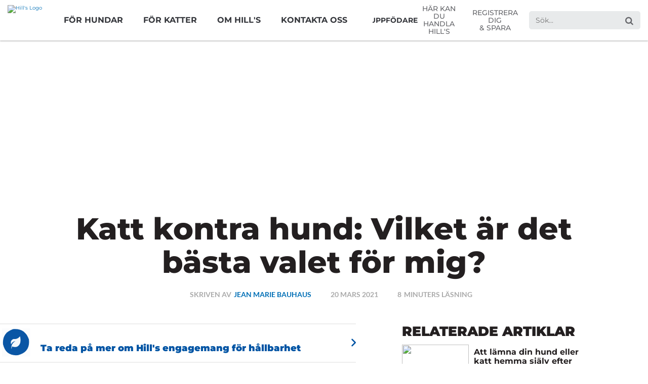

--- FILE ---
content_type: text/html;charset=utf-8
request_url: https://www.hillspet.se/pet-care/new-pet-parent/choosing-between-dogs-and-cats
body_size: 32860
content:
<!DOCTYPE HTML>
<!--[if lt IE 7]>      <html lang="sv-SE"  class="no-js lt-ie9 lt-ie8 lt-ie7"> <![endif]-->
<!--[if IE 7]>         <html lang="sv-SE" class="no-js lt-ie9 lt-ie8"> <![endif]-->
<!--[if IE 8]>         <html lang="sv-SE" class="no-js lt-ie9"> <![endif]-->
<!--[if gt IE 8]><!--> <html lang="sv-SE" class="no-js"> <!--<![endif]-->


<head>
	<meta name="localeLanguage" content="sv-SE"/>
	
<meta charset="utf-8"/>
<meta name="theme" content="hills-pet" />
<meta name="viewport" content="width=device-width, initial-scale=1.0"/>
    <meta name="googleAPIkey" content="AIzaSyBMj0uI4uIV4Q1PfgCw5_vY47uit0hnx6s"/>
    
    
    <script type="application/ld+json">{"@context":"http://schema.org","@type":"BreadcrumbList","itemListElement":[{"@type":"ListItem","position":1,"item":{"@id":"https://www.hillspet.se","name":"Hem HillsPet.se "}},{"@type":"ListItem","position":2,"item":{"@id":"https://www.hillspet.se/pet-care","name":"pet-care"}},{"@type":"ListItem","position":3,"item":{"@id":"https://www.hillspet.se/pet-care/new-pet-parent","name":"new-pet-parent"}}]}</script>


	<script type="application/ld+json">{"@context":"http://schema.org","@type":"Article","mainEntityOfPage":{"@type":"WebPage","@id":"https://www.hillspet.se/pet-care/new-pet-parent/choosing-between-dogs-and-cats"},"headline":"Katt kontra hund: Vilket är det bästa valet för mig?","image":["https://www.hillspet.se/content/dam/cp-sites/hills/hills-pet/en_us/exported/pet-care/Skyword/images/brown-dog-dachshund-gray-cat-napping_347806_hero.jpg"],"datePublished":"2024-05-31T14:20:26.400Z","dateModified":"2024-05-31T14:19:40.231Z","author":{"@type":"Organization","name":"Colgate"},"publisher":{"@type":"Organization","name":"Publisher","logo":{"@type":"ImageObject","url":"https://www.hillspet.se/content/dam/cp-sites/hills/hills-pet/en_us/shelter/clear-the-shelter/Hills_TransformingLives_Logo_RGB.png"}},"description":"Lär dig om viktiga skillnader mellan katter och hundar, till exempel kostnader och funderingar kring utrymmen. Dessa faktorer kan hjälpa dig att bestämma vilket husdjur som är bäst för dig."}</script>





    <meta name="type" data-type="enum" class="swiftype" content="article"/>

    <meta name="category" data-type="enum" class="swiftype" content="play-exercise"/>

    <meta name="species_name" data-type="string" class="swiftype" content="cat"/>

    <meta name="species_name" data-type="string" class="swiftype" content="dog"/>

    <meta property="og:site_name" content="Hill&#39;s Pet Nutrition"/>

    <meta property="og:type" content="article"/>

    <meta name="description" content="Lär dig om viktiga skillnader mellan katter och hundar, till exempel kostnader och funderingar kring utrymmen. Dessa faktorer kan hjälpa dig att bestämma vilket husdjur som är bäst för dig."/>

    <meta name="custom_ranking" data-type="integer" class="swiftype" content="100"/>

    <meta name="tag" data-type="string" class="swiftype" content="stories"/>

    <meta name="brand" data-type="string" class="swiftype" content="sd"/>

    <meta name="condition" data-type="enum" class="swiftype" content="sterilized"/>

    <meta name="productFamily" data-type="string" class="swiftype" content="scienceDietCanineAdult,scienceDietCaninePuppy,scienceDietCanineSenior"/>

    <meta name="species" data-type="enum" class="swiftype" content="dog"/>

    <meta name="lifestage" data-type="enum" class="swiftype" content="adult,puppy,senior"/>

    <meta property="og:image" content="https://www.hillspet.se/content/dam/cp-sites/hills/hills-pet/en_us/exported/pet-care/Skyword/images/brown-dog-dachshund-gray-cat-napping_347806_hero.jpg"/>

    <meta name="twitter:title" content="Katt kontra hund: Vilket är det bästa husdjuret för mig? | Hill&#39;s Pet"/>

    <meta name="title" data-type="string" class="swiftype" content="Katt kontra hund: Vilket är det bästa husdjuret för mig?"/>

    <meta name="twitter:description" content="Lär dig om viktiga skillnader mellan katter och hundar, till exempel kostnader och funderingar kring utrymmen. Dessa faktorer kan hjälpa dig att bestämma vilket husdjur som är bäst för dig."/>

    <meta property="og:title" content="Katt kontra hund: Vilket är det bästa husdjuret för mig? | Hill&#39;s Pet"/>

    <meta name="image" data-type="enum" class="swiftype" content="https://www.hillspet.se/content/dam/cp-sites/hills/hills-pet/en_us/exported/pet-care/Skyword/images/brown-dog-dachshund-gray-cat-napping_347806_hero.jpg"/>

    <meta property="og:description" content="Lär dig om viktiga skillnader mellan katter och hundar, till exempel kostnader och funderingar kring utrymmen. Dessa faktorer kan hjälpa dig att bestämma vilket husdjur som är bäst för dig."/>

    <meta name="shortDescription" data-type="string" class="swiftype" content="Lär dig om viktiga skillnader mellan katter och hundar, till exempel kostnader och funderingar kring utrymmen. Dessa faktorer kan hjälpa dig att bestämma vilket husdjur som är bäst för dig."/>



	<link rel="alternate" href="https://www.hillspet.ru/pet-care/new-pet-parent/choosing-between-dogs-and-cats" hreflang="RU-RU"/>

	<link rel="alternate" href="https://www.hillspet.se/pet-care/new-pet-parent/choosing-between-dogs-and-cats" hreflang="SV-SE"/>

	<link rel="alternate" href="https://www.hillspet.dk/pet-care/new-pet-parent/choosing-between-dogs-and-cats" hreflang="DA-DK"/>

	<link rel="alternate" href="https://www.hillspet.ro/pet-care/new-pet-parent/choosing-between-dogs-and-cats" hreflang="RO-RO"/>

	<link rel="alternate" href="https://www.hillspet.co.uk/pet-care/new-pet-parent/choosing-between-dogs-and-cats" hreflang="EN-GB"/>

	<link rel="alternate" href="https://www.hillspet.pl/pet-care/new-pet-parent/choosing-between-dogs-and-cats" hreflang="PL-PL"/>

	<link rel="alternate" href="https://www.hillspet.it/pet-care/new-pet-parent/choosing-between-dogs-and-cats" hreflang="IT-IT"/>

	<link rel="alternate" href="https://www.hillspet.com.pt/pet-care/new-pet-parent/choosing-between-dogs-and-cats" hreflang="PT-PT"/>

	<link rel="alternate" href="https://www.hillspet.nl/pet-care/new-pet-parent/choosing-between-dogs-and-cats" hreflang="NL-NL"/>

	<link rel="alternate" href="https://www.hillspet.fi/pet-care/new-pet-parent/choosing-between-dogs-and-cats" hreflang="FI-FI"/>

	<link rel="alternate" href="https://www.hillspet.com/pet-care/new-pet-parent/choosing-between-dogs-and-cats" hreflang="EN-US"/>

	<link rel="alternate" href="https://www.hillspet.ch/de-ch/pet-care/new-pet-parent/choosing-between-dogs-and-cats" hreflang="DE-CH"/>

	<link rel="alternate" href="https://www.hillspet.be/nl-be/pet-care/new-pet-parent/choosing-between-dogs-and-cats" hreflang="NL-BE"/>

	<link rel="alternate" href="https://www.hillspet.com.ph/pet-care/new-pet-parent/choosing-between-dogs-and-cats" hreflang="EN-PH"/>

	<link rel="alternate" href="https://www.hills.co.jp/pet-care/new-pet-parent/choosing-between-dogs-and-cats" hreflang="JA-JP"/>

	<link rel="alternate" href="https://www.hillspet.de/pet-care/new-pet-parent/choosing-between-dogs-and-cats" hreflang="DE-DE"/>

	<link rel="alternate" href="https://www.hillspet.gr/pet-care/new-pet-parent/choosing-between-dogs-and-cats" hreflang="EL-GR"/>




<title>Katt kontra hund: Vilket är det bästa husdjuret för mig? | Hill's Pet</title>


		
<script>
	window.dataLayer = [
  {
    "environmentInformation": {
      "datalayerVersion": "2.0",
      "environment": "production"
    }
  },
  {
    "siteInformation": {
      "audience": "b2c",
      "brand": "Hill's Pet",
      "careCategory": "pet care",
      "careSubCategory": "",
      "countryCode": "SE",
      "purpose": "brand",
      "region": "Europe",
      "siteId": "232ADCFF-CE83-4186-9197-56740DAB1A49",
      "siteName": "Hill's Pet sv-se",
      "domain": "www.hillspet.se",
      "platform": "aem",
      "type": "web",
      "productionDate": "2018-02-08",
      "contentPath": "/content/cp-sites/hills/hills-pet/sv_se/home/pet-care/new-pet-parent/choosing-between-dogs-and-cats",
      "urlPath": "/pet-care/new-pet-parent/choosing-between-dogs-and-cats",
      "platformVersion": "6.5.15.0-SSP1",
      "language": "SV"
    }
  },
  {
    "pageInformation": {
      "phase": "",
      "stage": "",
      "species": "",
      "author": "",
      "topic": "Ring in the New Year with These Pet Resolutions",
      "title": "Katt kontra hund: Vilket är det bästa valet för mig? | Hill's Pet",
      "publicationDate": "2021-03-20T01:00:00.000-04:00",
      "tags": ""
    }
  }
]
</script>
<link rel="canonical" href="https://www.hillspet.se/pet-care/new-pet-parent/choosing-between-dogs-and-cats"/>
        <link rel="stylesheet" href="/etc/designs/zg/hills-pet/desktop/css.asset.css/core/design.default.bootstrap.v0-0-1.css"/>
<!--[if lte IE 6]>
		<![endif]-->
	
	<!--[if IE 7]>
		<![endif]-->
	
	<!--[if IE 8]>
		<link rel="stylesheet" href="/etc/designs/zg/hills-pet/desktop/css.fileAsset.css/zg/basic/desktop/css/utils/ie8.v0-0-1.css" />
<![endif]-->
<link rel="icon" href="/etc/designs/zg/hills-pet/desktop/assets/img/favicon.ico" type="image/x-icon"/>
    <script type="text/javascript" src="/etc/designs/zg/hills-pet/desktop/js.fileAsset.js/zg/basic/desktop/js/head/head.v0-0-1.js"></script>
<style>
		
</style>
<script>
window.ColPalConstants =  {};
window.ColPalConstants.swiftypeEngineKey = 'kPyzsWiLF5tf97cdzeHx';
</script>
<!-- Google Tag Manager -->
  <script>(function(w,d,s,l,i){w[l]=w[l]||[];w[l].push({'gtm.start':
  new Date().getTime(),event:'gtm.js'});var f=d.getElementsByTagName(s)[0],
  j=d.createElement(s),dl=l!='dataLayer'?'&l='+l:'';j.async=true;j.src=
  'https://www.googletagmanager.com/gtm.js?id='+i+dl;f.parentNode.insertBefore(j,f);
  })(window,document,'script','dataLayer','GTM-MG2JNLS');</script>
<!-- end Google Tag Manager -->
<script>(window.BOOMR_mq=window.BOOMR_mq||[]).push(["addVar",{"rua.upush":"false","rua.cpush":"true","rua.upre":"false","rua.cpre":"false","rua.uprl":"false","rua.cprl":"false","rua.cprf":"false","rua.trans":"SJ-18f114f7-c601-4394-ab79-4049ee865177","rua.cook":"false","rua.ims":"false","rua.ufprl":"false","rua.cfprl":"true","rua.isuxp":"false","rua.texp":"norulematch","rua.ceh":"false","rua.ueh":"false","rua.ieh.st":"0"}]);</script>
                              <script>!function(e){var n="https://s.go-mpulse.net/boomerang/";if("False"=="True")e.BOOMR_config=e.BOOMR_config||{},e.BOOMR_config.PageParams=e.BOOMR_config.PageParams||{},e.BOOMR_config.PageParams.pci=!0,n="https://s2.go-mpulse.net/boomerang/";if(window.BOOMR_API_key="AX9FC-FDQDS-58HNJ-N2NZF-PH2RB",function(){function e(){if(!o){var e=document.createElement("script");e.id="boomr-scr-as",e.src=window.BOOMR.url,e.async=!0,i.parentNode.appendChild(e),o=!0}}function t(e){o=!0;var n,t,a,r,d=document,O=window;if(window.BOOMR.snippetMethod=e?"if":"i",t=function(e,n){var t=d.createElement("script");t.id=n||"boomr-if-as",t.src=window.BOOMR.url,BOOMR_lstart=(new Date).getTime(),e=e||d.body,e.appendChild(t)},!window.addEventListener&&window.attachEvent&&navigator.userAgent.match(/MSIE [67]\./))return window.BOOMR.snippetMethod="s",void t(i.parentNode,"boomr-async");a=document.createElement("IFRAME"),a.src="about:blank",a.title="",a.role="presentation",a.loading="eager",r=(a.frameElement||a).style,r.width=0,r.height=0,r.border=0,r.display="none",i.parentNode.appendChild(a);try{O=a.contentWindow,d=O.document.open()}catch(_){n=document.domain,a.src="javascript:var d=document.open();d.domain='"+n+"';void(0);",O=a.contentWindow,d=O.document.open()}if(n)d._boomrl=function(){this.domain=n,t()},d.write("<bo"+"dy onload='document._boomrl();'>");else if(O._boomrl=function(){t()},O.addEventListener)O.addEventListener("load",O._boomrl,!1);else if(O.attachEvent)O.attachEvent("onload",O._boomrl);d.close()}function a(e){window.BOOMR_onload=e&&e.timeStamp||(new Date).getTime()}if(!window.BOOMR||!window.BOOMR.version&&!window.BOOMR.snippetExecuted){window.BOOMR=window.BOOMR||{},window.BOOMR.snippetStart=(new Date).getTime(),window.BOOMR.snippetExecuted=!0,window.BOOMR.snippetVersion=12,window.BOOMR.url=n+"AX9FC-FDQDS-58HNJ-N2NZF-PH2RB";var i=document.currentScript||document.getElementsByTagName("script")[0],o=!1,r=document.createElement("link");if(r.relList&&"function"==typeof r.relList.supports&&r.relList.supports("preload")&&"as"in r)window.BOOMR.snippetMethod="p",r.href=window.BOOMR.url,r.rel="preload",r.as="script",r.addEventListener("load",e),r.addEventListener("error",function(){t(!0)}),setTimeout(function(){if(!o)t(!0)},3e3),BOOMR_lstart=(new Date).getTime(),i.parentNode.appendChild(r);else t(!1);if(window.addEventListener)window.addEventListener("load",a,!1);else if(window.attachEvent)window.attachEvent("onload",a)}}(),"".length>0)if(e&&"performance"in e&&e.performance&&"function"==typeof e.performance.setResourceTimingBufferSize)e.performance.setResourceTimingBufferSize();!function(){if(BOOMR=e.BOOMR||{},BOOMR.plugins=BOOMR.plugins||{},!BOOMR.plugins.AK){var n="true"=="true"?1:0,t="",a="amh6qoaxfuxos2ii5o2a-f-4aaf1d87c-clientnsv4-s.akamaihd.net",i="false"=="true"?2:1,o={"ak.v":"39","ak.cp":"1347496","ak.ai":parseInt("808472",10),"ak.ol":"0","ak.cr":7,"ak.ipv":4,"ak.proto":"h2","ak.rid":"7bfe6ce1","ak.r":47369,"ak.a2":n,"ak.m":"dsca","ak.n":"essl","ak.bpcip":"3.15.232.0","ak.cport":45438,"ak.gh":"23.208.24.105","ak.quicv":"","ak.tlsv":"tls1.3","ak.0rtt":"","ak.0rtt.ed":"","ak.csrc":"-","ak.acc":"","ak.t":"1762192308","ak.ak":"hOBiQwZUYzCg5VSAfCLimQ==moQHFnMtTF3hnNjOyQ1BRwlwrD9B2LHgAC98TIpZ78k1R9bptTIlFJI3l8rsSD/ezW1xf+dWloCbAi2NGvWAdCgObBK2XQRAMqTrdja5nptvGCpfILBIkyNJwhzWzWkZ7BnlA3oTWwsfib6vRFWFRk8JwUUWFG2ziuiFh01WV7zi2PiEv3RGltK2KJheExIrmNhgWyRJ+w8bWN/BVQg2WmCzpZfT7A5ZWoLTq6zgjzyNvdIuaLbsvo4Q7tyvlAQzJ396uUg75jJurtByzkQ40LG7a6Uk1+XTjOhtun70g17hYLUPlcaZy3io1OZFa+XliZeICJNBQu2VYwGoRoel/EgB6q361Rpcy5hDvM+BhGIdChM5aiu5QKGfqoCznhUAUSpgf+Z+25WArSonyyWSrOmSoy3muotwbbCdYDJW9q0=","ak.pv":"25","ak.dpoabenc":"","ak.tf":i};if(""!==t)o["ak.ruds"]=t;var r={i:!1,av:function(n){var t="http.initiator";if(n&&(!n[t]||"spa_hard"===n[t]))o["ak.feo"]=void 0!==e.aFeoApplied?1:0,BOOMR.addVar(o)},rv:function(){var e=["ak.bpcip","ak.cport","ak.cr","ak.csrc","ak.gh","ak.ipv","ak.m","ak.n","ak.ol","ak.proto","ak.quicv","ak.tlsv","ak.0rtt","ak.0rtt.ed","ak.r","ak.acc","ak.t","ak.tf"];BOOMR.removeVar(e)}};BOOMR.plugins.AK={akVars:o,akDNSPreFetchDomain:a,init:function(){if(!r.i){var e=BOOMR.subscribe;e("before_beacon",r.av,null,null),e("onbeacon",r.rv,null,null),r.i=!0}return this},is_complete:function(){return!0}}}}()}(window);</script></head>
<body class="page-pet-care page-new-pet-parent page-choosing-between-dogs-and-cats  layout-article-2019 template-article-2022 grid-bootstrap" data-theme-path="/etc/designs/zg/hills-pet/desktop" data-path-id="cfebe94c23954de26f8b258dbfb2b9fa">
	<script src="/etc.clientlibs/clientlibs/granite/jquery.min.js"></script>
<script src="/etc.clientlibs/clientlibs/granite/utils.min.js"></script>
<script src="/etc.clientlibs/clientlibs/granite/jquery/granite.min.js"></script>
<script src="/etc.clientlibs/foundation/clientlibs/jquery.min.js"></script>
<script src="/etc.clientlibs/foundation/clientlibs/shared.min.js"></script>
<script src="/etc.clientlibs/cq/personalization/clientlib/underscore.min.js"></script>
<script src="/etc.clientlibs/cq/personalization/clientlib/personalization/kernel.min.js"></script>
<script type="text/javascript">
	$CQ(function() {
		CQ_Analytics.SegmentMgr.loadSegments("/etc/segmentation/contexthub");
	});
</script>
<!-- Google Tag Manager (noscript) -->
  <noscript><iframe src="https://www.googletagmanager.com/ns.html?id=GTM-MG2JNLS"
  height="0" width="0" style="display:none;visibility:hidden"></iframe></noscript>
<!-- end Google Tag Manager (noscript) -->
<!--TrustArc Banner DIV -->
<style>
#consent_blackbar {
position:fixed;
bottom:0px;
margin:auto;
padding-left:10%;
padding-right:10%;
z-index:9999999;}
</style>
<div id="consent_blackbar"></div>
<!--End TrustArc Banner DIV --><div class="container-fluid"><div class="row"><div id="header" class="col-xs-12"><div class="row"><div class="layout-outer"><div class="layout-inner"><div class="col-xs-12 col-md-12 default-style"><div class="snippetReference component section hidden-element snippet-top-navigation col-xs-12 reference-top-navigation Header fixed-component">
 <div class="inner"> 
  <div class="component-content"> 
   <a id="625693722" style="visibility:hidden" aria-hidden="true"></a> 
   <div class="box component section box-language-container first odd col-xs-12" data-id="countrySelector" data-swiftype-index="false"> 
     
    <div class="component-content" id="587256112"> 
     <div class="paragraphSystem content"> 
      <a id="1681928710" style="visibility:hidden" aria-hidden="true"></a> 
      <div class="richText component section default-style first odd col-xs-12"> 
       <div class="component-content"> 
        <div class="richText-content"> 
         <h3>PLEASE SELECT YOUR PREFERRED LOCATION AND&nbsp;LANGUAGE</h3> 
        </div> 
       </div> 
      </div> 
      <div class="countrySelector component country-selector section default-style even last col-xs-12"> 
       <ul> 
        <li> <a class="es-ar" href="https://www.hillspet.com.mx"> 
          <div class="country-names country-names--non-us"> 
           <span class="country-name--local" lang="es">Argentina</span> 
          </div> </a> </li> 
        <li> <a class="en-au" href="https://www.hillspet.com.au"> 
          <div class="country-names country-names--non-us"> 
           <span class="country-name--local" lang="en">Australia</span> 
          </div> </a> </li> 
        <li> <a class="de-at" href="https://www.hillspet.de/"> 
          <div class="country-names country-names--non-us"> 
           <span class="country-name--local" lang="de">Austria - Österreich</span> 
          </div> </a> </li> 
        <li> <a class="ru-by" href="https://www.hillspet.by/"> 
          <div class="country-names country-names--non-us"> 
           <span class="country-name--local" lang="ru">Беларусь</span> 
          </div> </a> </li> 
        <li> <a class="nl-be" href="https://www.hillspet.be/nl-be"> 
          <div class="country-names country-names--non-us"> 
           <span class="country-name--local" lang="nl">Belgium - België</span> 
          </div> </a> </li> 
        <li> <a class="fr-be" href="https://www.hillspet.be/fr-be"> 
          <div class="country-names country-names--non-us"> 
           <span class="country-name--local" lang="fr">Belgium - Belgique</span> 
          </div> </a> </li> 
        <li> <a class="en-bz" href="https://www.hillspet.com.mx"> 
          <div class="country-names country-names--non-us"> 
           <span class="country-name--local" lang="en">Belize</span> 
          </div> </a> </li> 
        <li> <a class="es-bo" href="https://www.hillspet.com.mx"> 
          <div class="country-names country-names--non-us"> 
           <span class="country-name--local" lang="es">Bolivia</span> 
          </div> </a> </li> 
        <li> <a class="pt-br" href="https://www.hillspet.com.br"> 
          <div class="country-names country-names--non-us"> 
           <span class="country-name--local" lang="pt">Brazil - Brasil</span> 
          </div> </a> </li> 
        <li> <a class="bg-bg" href="https://www.hillspet.bg/"> 
          <div class="country-names country-names--non-us"> 
           <span class="country-name--local" lang="bg">България</span> 
          </div> </a> </li> 
        <li> <a class="en-ca" href="https://www.hillspet.ca/en-ca"> 
          <div class="country-names country-names--non-us"> 
           <span class="country-name--local" lang="en">Canada (English)</span> 
          </div> </a> </li> 
        <li> <a class="fr-ca" href="https://www.hillspet.ca/fr-ca"> 
          <div class="country-names country-names--non-us"> 
           <span class="country-name--local" lang="fr">Canada (Français)</span> 
          </div> </a> </li> 
        <li> <a class="es-cl" href="https://www.hillspet.cl"> 
          <div class="country-names country-names--non-us"> 
           <span class="country-name--local" lang="es">Chile</span> 
          </div> </a> </li> 
        <li> <a class="es-co" href="https://www.hillspet.co"> 
          <div class="country-names country-names--non-us"> 
           <span class="country-name--local" lang="es">Colombia</span> 
          </div> </a> </li> 
        <li> <a class="es-cr" href="https://www.hillspet.co.cr"> 
          <div class="country-names country-names--non-us"> 
           <span class="country-name--local" lang="es">Costa Rica</span> 
          </div> </a> </li> 
        <li> <a class="hr-hr" href="https://www.hillspet.com.hr"> 
          <div class="country-names country-names--non-us"> 
           <span class="country-name--local" lang="hr">Croatia - Hrvatska</span> 
          </div> </a> </li> 
        <li> <a class="en-cy" href="https://www.hillspet.com.cy/en-cy"> 
          <div class="country-names country-names--non-us"> 
           <span class="country-name--local" lang="en">Cyprus - English</span> 
          </div> </a> </li> 
        <li> <a class="el-cy" href="https://www.hillspet.com.cy/el-cy"> 
          <div class="country-names country-names--non-us"> 
           <span class="country-name--local" lang="el">Cyprus - Greek</span> 
          </div> </a> </li> 
        <li> <a class="cs-cz" href="https://www.hillspet.cz/"> 
          <div class="country-names country-names--non-us"> 
           <span class="country-name--local" lang="cs">Czech Republic - Česká Republika</span> 
          </div> </a> </li> 
        <li> <a class="da-dk" href="https://www.hillspet.dk/"> 
          <div class="country-names country-names--non-us"> 
           <span class="country-name--local" lang="da">Denmark - Danmark</span> 
          </div> </a> </li> 
        <li> <a class="es-do" href="https://www.hillspet.com.mx"> 
          <div class="country-names country-names--non-us"> 
           <span class="country-name--local" lang="es">Dominican Republic - República Dominicana</span> 
          </div> </a> </li> 
        <li> <a class="es-ec" href="https://www.hillspet.com.mx"> 
          <div class="country-names country-names--non-us"> 
           <span class="country-name--local" lang="es">Ecuador</span> 
          </div> </a> </li> 
        <li> <a class="et-ee" href="https://www.hillspet.ee"> 
          <div class="country-names country-names--non-us"> 
           <span class="country-name--local" lang="et">Eesti</span> 
          </div> </a> </li> 
        <li> <a class="fi-fi" href="https://www.hillspet.fi"> 
          <div class="country-names country-names--non-us"> 
           <span class="country-name--local" lang="fi">Finland - Suomi</span> 
          </div> </a> </li> 
        <li> <a class="fr-fr" href="https://www.hillspet.fr"> 
          <div class="country-names country-names--non-us"> 
           <span class="country-name--local" lang="fr">France - France</span> 
          </div> </a> </li> 
        <li> <a class="ka-ge" href="https://www.hillspet.ru"> 
          <div class="country-names country-names--non-us"> 
           <span class="country-name--local" lang="ka">Грузия</span> 
          </div> </a> </li> 
        <li> <a class="de-de" href="https://www.hillspet.de"> 
          <div class="country-names country-names--non-us"> 
           <span class="country-name--local" lang="de">Germany - Deutschland</span> 
          </div> </a> </li> 
        <li> <a class="zh-hk" href="https://www.hillspet.hk/zh-hk"> 
          <div class="country-names country-names--non-us"> 
           <span class="country-name--local" lang="zh">Greater China - Hong Kong SAR</span> 
          </div> </a> </li> 
        <li> <a class="en-HK" href="https://www.hillspet.hk/en-hk"> 
          <div class="country-names country-names--non-us"> 
           <span class="country-name--local" lang="en">Greater China - Hong Kong SAR – (English)</span> 
          </div> </a> </li> 
        <li> <a class="zh-tw" href="https://www.hills.com.tw"> 
          <div class="country-names country-names--non-us"> 
           <span class="country-name--local" lang="zh">Greater China - Taiwan</span> 
          </div> </a> </li> 
        <li> <a class="el-gr" href="https://www.hillspet.gr"> 
          <div class="country-names country-names--non-us"> 
           <span class="country-name--local" lang="el">Greece - Ελλάδα</span> 
          </div> </a> </li> 
        <li> <a class="es-gt" href="https://www.hillspet.com.mx"> 
          <div class="country-names country-names--non-us"> 
           <span class="country-name--local" lang="es">Guatemala</span> 
          </div> </a> </li> 
        <li> <a class="es-hn" href="https://www.hillspet.com.mx"> 
          <div class="country-names country-names--non-us"> 
           <span class="country-name--local" lang="es">Honduras</span> 
          </div> </a> </li> 
        <li> <a class="hu-hu" href="https://www.hillspet.co.hu"> 
          <div class="country-names country-names--non-us"> 
           <span class="country-name--local" lang="hu">Magyarország</span> 
          </div> </a> </li> 
        <li> <a class="id-id" href="https://www.hillspet.co.id"> 
          <div class="country-names country-names--non-us"> 
           <span class="country-name--local" lang="in">Indonesia</span> 
          </div> </a> </li> 
        <li> <a class="en-ie" href="https://www.hillspet.co.uk"> 
          <div class="country-names country-names--non-us"> 
           <span class="country-name--local" lang="en">Ireland</span> 
          </div> </a> </li> 
        <li> <a class="he-il" href="https://www.hillspet.co.il/"> 
          <div class="country-names country-names--non-us"> 
           <span class="country-name--local" lang="iw">ישראל</span> 
          </div> </a> </li> 
        <li> <a class="it-it" href="https://www.hillspet.it"> 
          <div class="country-names country-names--non-us"> 
           <span class="country-name--local" lang="it">Italy - Italia</span> 
          </div> </a> </li> 
        <li> <a class="ja-jp" href="https://www.hills.co.jp"> 
          <div class="country-names country-names--non-us"> 
           <span class="country-name--local" lang="ja">日本</span> 
          </div> </a> </li> 
        <li> <a class="lv-lv" href="https://www.hillspet.lv"> 
          <div class="country-names country-names--non-us"> 
           <span class="country-name--local" lang="lv">Latvia - Latvija</span> 
          </div> </a> </li> 
        <li> <a class="lt-lt" href="https://www.hillspet.lt"> 
          <div class="country-names country-names--non-us"> 
           <span class="country-name--local" lang="lt">Lietuva</span> 
          </div> </a> </li> 
        <li> <a class="ms-my" href="https://www.hillspet.com.my"> 
          <div class="country-names country-names--non-us"> 
           <span class="country-name--local" lang="ms">Malaysia (Bahasa)</span> 
          </div> </a> </li> 
        <li> <a class="es-mx" href="https://www.hillspet.com.mx"> 
          <div class="country-names country-names--non-us"> 
           <span class="country-name--local" lang="es">México</span> 
          </div> </a> </li> 
        <li> <a class="nl-nl" href="https://www.hillspet.nl"> 
          <div class="country-names country-names--non-us"> 
           <span class="country-name--local" lang="nl">Netherlands - Nederland</span> 
          </div> </a> </li> 
        <li> <a class="en-nz" href="https://www.hillspet.co.nz"> 
          <div class="country-names country-names--non-us"> 
           <span class="country-name--local" lang="en">New Zealand</span> 
          </div> </a> </li> 
        <li> <a class="es-ni" href="https://www.hillspet.com.mx"> 
          <div class="country-names country-names--non-us"> 
           <span class="country-name--local" lang="es">Nicaragua</span> 
          </div> </a> </li> 
        <li> <a class="nn-no" href="https://www.hillspet.no"> 
          <div class="country-names country-names--non-us"> 
           <span class="country-name--local" lang="nn">Norway - Norge</span> 
          </div> </a> </li> 
        <li> <a class="es-pa" href="https://www.hillspet.com.mx"> 
          <div class="country-names country-names--non-us"> 
           <span class="country-name--local" lang="es">Panamá</span> 
          </div> </a> </li> 
        <li> <a class="es-py" href="https://www.hillspet.com.mx"> 
          <div class="country-names country-names--non-us"> 
           <span class="country-name--local" lang="es">Paraguay</span> 
          </div> </a> </li> 
        <li> <a class="es-pe" href="https://www.hillspet.com.pe"> 
          <div class="country-names country-names--non-us"> 
           <span class="country-name--local" lang="es">Peru</span> 
          </div> </a> </li> 
        <li> <a class="en-ph" href="https://www.hillspet.com.ph"> 
          <div class="country-names country-names--non-us"> 
           <span class="country-name--local" lang="en">Philippines (English)</span> 
          </div> </a> </li> 
        <li> <a class="pl-pl" href="https://www.hillspet.pl"> 
          <div class="country-names country-names--non-us"> 
           <span class="country-name--local" lang="pl">Poland - Polska</span> 
          </div> </a> </li> 
        <li> <a class="pt-pt" href="https://www.hillspet.com.pt/"> 
          <div class="country-names country-names--non-us"> 
           <span class="country-name--local" lang="pt">Portugal</span> 
          </div> </a> </li> 
        <li> <a class="en-pr" href="https://www.hillspet.com"> 
          <div class="country-names country-names--non-us"> 
           <span class="country-name--local" lang="en">Puerto Rico (English)</span> 
          </div> </a> </li> 
        <li> <a class="es-pr" href="https://www.hillspet.com.mx"> 
          <div class="country-names country-names--non-us"> 
           <span class="country-name--local" lang="es">Puerto Rico (Español)</span> 
          </div> </a> </li> 
        <li> <a class="ko-kr" href="https://www.hillspet.co.kr"> 
          <div class="country-names country-names--non-us"> 
           <span class="country-name--local" lang="ko">대한민국</span> 
          </div> </a> </li> 
        <li> <a class="en-sg" href="https://www.hillspet.com.sg"> 
          <div class="country-names country-names--non-us"> 
           <span class="country-name--local" lang="en">Republic of Singapore (English)</span> 
          </div> </a> </li> 
        <li> <a class="ro-ro" href="https://www.hillspet.ro"> 
          <div class="country-names country-names--non-us"> 
           <span class="country-name--local" lang="ro">România</span> 
          </div> </a> </li> 
        <li> <a class="ru-ru" href="https://www.hillspet.ru"> 
          <div class="country-names country-names--non-us"> 
           <span class="country-name--local" lang="ru">Russia - Россия</span> 
          </div> </a> </li> 
        <li> <a class="sr-sp" href="https://www.hillspet.co.uk"> 
          <div class="country-names country-names--non-us"> 
           <span class="country-name--local" lang="sr">Srbija</span> 
          </div> </a> </li> 
        <li> <a class="sk-sk" href="https://www.hillspet.sk/"> 
          <div class="country-names country-names--non-us"> 
           <span class="country-name--local" lang="sk">Slovensko</span> 
          </div> </a> </li> 
        <li> <a class="sl-sl" href="https://www.hillspet.si/"> 
          <div class="country-names country-names--non-us"> 
           <span class="country-name--local" lang="sl">Slovenija</span> 
          </div> </a> </li> 
        <li> <a class="af-za" href="https://www.hillspet.co.za"> 
          <div class="country-names country-names--non-us"> 
           <span class="country-name--local" lang="af">South Africa</span> 
          </div> </a> </li> 
        <li> <a class="es-es" href="https://www.hillspet.es"> 
          <div class="country-names country-names--non-us"> 
           <span class="country-name--local" lang="es">Spain - España</span> 
          </div> </a> </li> 
        <li> <a class="sv-se" href="https://www.hillspet.se"> 
          <div class="country-names country-names--non-us"> 
           <span class="country-name--local" lang="sv">Sweden - Sverige</span> 
          </div> </a> </li> 
        <li> <a class="fr-ch" href="https://www.hillspet.ch/fr-ch"> 
          <div class="country-names country-names--non-us"> 
           <span class="country-name--local" lang="fr">Switzerland (Suisse)</span> 
          </div> </a> </li> 
        <li> <a class="de-ch" href="https://www.hillspet.ch/de-ch"> 
          <div class="country-names country-names--non-us"> 
           <span class="country-name--local" lang="de">Switzerland (Schweiz)</span> 
          </div> </a> </li> 
        <li> <a class="it-ch" href="https://www.hillspet.ch/it-ch"> 
          <div class="country-names country-names--non-us"> 
           <span class="country-name--local" lang="it">Svizzera</span> 
          </div> </a> </li> 
        <li> <a class="th-th" href="https://www.hills.co.th"> 
          <div class="country-names country-names--non-us"> 
           <span class="country-name--local" lang="th">Thailand - ไทย</span> 
          </div> </a> </li> 
        <li> <a class="tr-tr" href="https://www.hillspet.com.tr"> 
          <div class="country-names country-names--non-us"> 
           <span class="country-name--local" lang="tr">Turkey - Türkiye</span> 
          </div> </a> </li> 
        <li> <a class="en-gb" href="https://www.hillspet.co.uk"> 
          <div class="country-names country-names--non-us"> 
           <span class="country-name--local" lang="en">United Kingdom</span> 
          </div> </a> </li> 
        <li> <a class="uk-ua" href="https://www.hillspet.com.ua"> 
          <div class="country-names country-names--non-us"> 
           <span class="country-name--local" lang="uk">Ukraine - Україна</span> 
          </div> </a> </li> 
        <li> <a class="en-ae" href="https://www.hillspet.ae/"> 
          <div class="country-names country-names--non-us"> 
           <span class="country-name--local" lang="en">United Arab Emirates (English)</span> 
          </div> </a> </li> 
        <li> <a class="en-us" href="https://www.hillspet.com"> 
          <div class="country-names country-names--non-us"> 
           <span class="country-name--local" lang="en">United States</span> 
          </div> </a> </li> 
        <li> <a class="es-uy" href="https://www.hillspet.com.mx"> 
          <div class="country-names country-names--non-us"> 
           <span class="country-name--local" lang="es">Uruguay</span> 
          </div> </a> </li> 
        <li> <a class="es-ve" href="https://www.hillspet.com.mx"> 
          <div class="country-names country-names--non-us"> 
           <span class="country-name--local" lang="es">Venezuela</span> 
          </div> </a> </li> 
       </ul> 
      </div> 
     </div> 
    </div> 
   </div>
   <div class="richText component section default-style even col-xs-12 col-sm-6"> 
    <div class="component-content"> 
     <div class="richText-content"> 
      <ul> 
       <li><a href="/" class="hyperlink-logo">Hem</a></li> 
       <li><a href="/prescription-diet">Prescription Diet</a></li> 
       <li><a href="/science-plan">Science Plan</a></li> 
       <li><a href="/vetessentials">Vet Essentials</a></li> 
      </ul> 
     </div> 
    </div> 
   </div>
   <div class="richText component section header-user-part odd last col-xs-12 col-sm-6"> 
    <div class="component-content"> 
     <div class="richText-content"> 
      <ul> 
       <li><a href="#" class="hyperlink-language">Språk:</a></li> 
       <li><a href="/where-to-buy" class="hyperlink-where-to-buy">Återförsäljare</a></li> 
       <li><a href="/my-pet-companion" class="show-on-logged-out">Registrera dig och spara</a></li> 
       <li><a href="/log-in" class="show-on-logged-in">My Pet Companion</a></li> 
       <li><a href="/log-in" class="show-on-logged-out">Logga in</a></li> 
       <li><a href="/" class="show-on-logged-in logout-link">Logga ut</a></li> 
      </ul> 
     </div> 
    </div> 
   </div>
  </div> 
 </div> 
</div></div><div class="col-xs-12 col-md-12 default-style"><div class="ssiSnippetReference snippetReference section default-style component col-xs-12 reference-top-navigation-2020 main-navigation-fixed fixed-component">
 <div class="inner"> 
  <div class="component-content"> 
   <div>
	<div>
	<a id="1939470068" style="visibility:hidden" aria-hidden="true"></a>
    <div class="image component section default-style first odd grid_1">
 <div class="component-content left"> 
  <div class="analytics-image-tracking"></div>
  <a href="/"><picture>
 <!--[if IE 9]><video style="display: none;"><![endif]-->
 <source srcset="/content/dam/cp-sites/hills/hills-pet/global/general/logos/hills-nav2020-logo.png.rendition.200.200.png" media="(min-width: 0px) and (max-width: 320px)">
 <source srcset="/content/dam/cp-sites/hills/hills-pet/global/general/logos/hills-nav2020-logo.png.rendition.200.200.png" media="(min-width: 321px) and (max-width: 767px)">
 <source srcset="/content/dam/cp-sites/hills/hills-pet/global/general/logos/hills-nav2020-logo.png.rendition.200.200.png" media="(min-width: 768px) and (max-width: 991px)">
 <source srcset="/content/dam/cp-sites/hills/hills-pet/global/general/logos/hills-nav2020-logo.png.rendition.200.200.png" media="(min-width: 992px) and (max-width: 1199px)">
 <source srcset="/content/dam/cp-sites/hills/hills-pet/global/general/logos/hills-nav2020-logo.png.rendition.200.200.png" media="(min-width: 1200px) and (max-width: 1920px)"> <!--[if IE 9]></video><![endif]-->
 <img src="/content/dam/cp-sites/hills/hills-pet/global/general/logos/hills-nav2020-logo.png" alt="Hill's Logo">
</picture> </a> 
 </div> 
</div><div class="tabs component section default-style even grid_5">
 <div class="component-content" id="1331348921"> 
  <div class="tabs-nav"> 
   <ul class="tabs-nav-list clearfix" aria-label="" role="tablist"> 
    <li class="tabs-nav-item odd first is-active" role="presentation"> <a href="#tab-1331348921-0" role="tab" aria-controls="tab-1331348921-0" id="tabNav-1331348921-0"> 
      <div class="tabMenuItem component section item0">
       <div class=""> 
        <span class="text-wrapper">För hundar</span> 
       </div> 
      </div> </a> </li> 
    <li class="tabs-nav-item even " role="presentation"> <a href="#tab-1331348921-1" role="tab" aria-controls="tab-1331348921-1" id="tabNav-1331348921-1"> 
      <div class="tabMenuItem component section item1">
       <div class=""> 
        <span class="text-wrapper">För katter </span> 
       </div> 
      </div> </a> </li> 
    <li class="tabs-nav-item odd " role="presentation"> <a href="#tab-1331348921-2" role="tab" aria-controls="tab-1331348921-2" id="tabNav-1331348921-2"> 
      <div class="tabMenuItem component section item2">
       <div class=""> 
        <span class="text-wrapper">Om Hill's</span> 
       </div> 
      </div> </a> </li> 
    <li class="tabs-nav-item even last " role="presentation"> <a href="#tab-1331348921-3" role="tab" aria-controls="tab-1331348921-3" id="tabNav-1331348921-3"> 
      <div class="tabMenuItem component section item3">
       <div class=""> 
        <span class="text-wrapper">Kontakta oss</span> 
       </div> 
      </div> </a> </li> 
   </ul> 
   <div class="tabs-nav-switcher tabs-nav-switcher-left is-hidden"></div> 
   <div class="tabs-nav-switcher tabs-nav-switcher-right is-hidden"></div> 
  </div> 
  <div id="tab-1331348921-0" class="tabs-content" aria-labelledby="tabNav-1331348921-0" role="tabpanel"> 
   <div class="tabContent component section">
    <div class="paragraphSystem content">
     <a id="0705445898" style="visibility:hidden" aria-hidden="true"></a> 
     <div class="richText component section default-style first odd"> 
      <div class="component-content"> 
       <div class="richText-content"> 
        <h3>SÖK EFTER ÅLDER</h3> 
        <h4>Valp</h4> 
        <ul> 
         <li><a href="/puppy-food">Välj rätt valpfoder</a></li> 
         <li><a href="/products/dog-food#puppy">Handla valpfoder</a></li> 
        </ul> 
        <h4>Vuxen (1-6)</h4> 
        <ul> 
         <li><a href="/dog-food">Välj rätt hundfoder</a></li> 
         <li><a href="/products/dog-food#adult">Köp vuxen (1-6) hundfoder</a></li> 
        </ul> 
        <h4>Vuxen (7+)</h4> 
        <ul> 
         <li><a href="/products/dog-food#mature">Handla foder till vuxna hundar (7+)</a></li> 
        </ul> 
        <h3>SÖK EFTER YTTERLIGARE BEHOV</h3> 
        <h4>SMALL &amp; MINI</h4> 
        <ul> 
         <li><a href="/small-breed-dog-food">Välj rätt foder för små hundraser</a></li> 
        </ul> 
       </div> 
      </div> 
     </div>
     <div class="richText component section default-style even"> 
      <div class="component-content"> 
       <div class="richText-content"> 
        <h3>VANLIGA HÄLSOTILLSTÅND</h3> 
        <ul> 
         <li><a href="/products/weight-management-pet-food">Vikt</a></li> 
         <li><a href="/health-conditions/dog/food-sensitivities-skin-care">Känslig hud/ foderöverkänslighet</a></li> 
         <li><a href="/health-conditions/dog/dog-urinary">Urinvägar</a></li> 
         <li><a href="/health-conditions/dog/digestive">Matsmältning</a></li> 
         <li><a href="/health-conditions/dog/dog-joint">Leder</a></li> 
         <li><a href="/health-conditions/dog/kidney">Njurar</a></li> 
         <li><a href="/health-conditions/dog/restorativecare">Akutvård</a></li> 
         <li><a href="/products/dental-care">Tandvård</a></li> 
        </ul> 
        <h3>FÖR HUNDÄGARE</h3> 
        <ul> 
         <li><a href="/new-pet-parent/dog">Information till nya hundägare</a></li> 
         <li><a href="/dog-care">Artiklar om hundvård &amp; uppfostran</a></li> 
        </ul> 
       </div> 
      </div> 
     </div>
     <div class="richText component section default-style odd last"> 
      <div class="component-content"> 
       <div class="richText-content"> 
        <h3>SÖK EFTER VARUMÄRKE</h3> 
        <ul> 
         <li><a href="/prescription-diet/dog-food">Prescription Diet</a></li> 
         <li><a href="/science-plan/dog-food">Science Plan</a></li> 
         <li><a href="/vetessentials">Vet Essentials</a></li> 
         <li><a href="https://www.hillspet.se/products/dog-food#treats">Hill's Treats</a></li> 
        </ul> 
       </div> 
      </div> 
     </div>
    </div> 
   </div> 
  </div> 
  <div id="tab-1331348921-1" class="tabs-content" aria-labelledby="tabNav-1331348921-1" role="tabpanel"> 
   <div class="tabContent component section">
    <div class="paragraphSystem content">
     <a id="01114270123" style="visibility:hidden" aria-hidden="true"></a> 
     <div class="richText component section default-style first odd"> 
      <div class="component-content"> 
       <div class="richText-content"> 
        <h3>SÖK EFTER ÅLDER</h3> 
        <h4>Kattunge</h4> 
        <ul> 
         <li><a href="/kitten-food">Välj rätt kattungefoder</a></li> 
         <li><a href="/products/cat-food#kitten">Handla foder för kattungar</a></li> 
        </ul> 
        <h4>Vuxen (1-6)</h4> 
        <ul> 
         <li><a href="/cat-food">Välj rätt kattfoder</a></li> 
         <li><a href="/products/cat-food#adult">Handla foder för vuxna katter (1-6)</a></li> 
        </ul> 
        <h4>Vuxen (7+)</h4> 
        <ul> 
         <li><a href="/products/cat-food#mature">Handla foder för vuxna katter (7+)</a></li> 
        </ul> 
       </div> 
      </div> 
     </div>
     <div class="richText component section default-style even"> 
      <div class="component-content"> 
       <div class="richText-content"> 
        <h3>VANLIGA HÄLSOTILLSTÅND</h3> 
        <ul> 
         <li><a href="/health-conditions/cat/cat-urinary">Urinvägar</a></li> 
         <li><a href="/health-conditions/cat/stress">Stress hos katter</a></li> 
         <li><a href="/health-conditions/cat/weight-management">Vikt</a></li> 
         <li><a href="/health-conditions/cat/kidney">Njurar</a></li> 
         <li><a href="/health-conditions/cat/skin-food-sensitivities">Känslig hud/ foderöverkänslighet</a></li> 
         <li><a href="/health-conditions/cat/digestive">Matsmältning</a></li> 
         <li><a href="/health-conditions/cat/restorativecare">Akutvård</a></li> 
         <li><a href="/products/dental-care">Tandvård</a></li> 
        </ul> 
        <h3>FÖR KATTÄGARE</h3> 
        <ul> 
         <li><a href="/new-pet-parent/cat">Information till nya kattägare</a></li> 
         <li><a href="/cat-care">Artiklar om kattvård &amp; uppfostrana</a></li> 
        </ul> 
       </div> 
      </div> 
     </div>
     <div class="richText component section default-style odd last"> 
      <div class="component-content"> 
       <div class="richText-content"> 
        <h3>SÖK EFTER VARUMÄRKE</h3> 
        <ul> 
         <li><a href="/prescription-diet/cat-food">Prescription Diet</a></li> 
         <li><a href="/science-plan/cat-food">Science Plan</a></li> 
         <li><a href="/vetessentials">Vet Essentials</a></li> 
        </ul> 
       </div> 
      </div> 
     </div>
    </div> 
   </div> 
  </div> 
  <div id="tab-1331348921-2" class="tabs-content" aria-labelledby="tabNav-1331348921-2" role="tabpanel"> 
   <div class="tabContent component section">
    <div class="paragraphSystem content">
     <a id="01523094348" style="visibility:hidden" aria-hidden="true"></a> 
     <div class="richText component section default-style first odd"> 
      <div class="component-content"> 
       <div class="richText-content"> 
        <h3>OM OSS</h3> 
        <ul> 
         <li><a href="/about-us/our-company">Vårt företag</a></li> 
         <li><a href="/about-us/nutritional-philosophy">Nutritionsfilosofi</a></li> 
         <li><a href="/about-us/quality-and-safety">Kvalitet &amp; säkerhet</a></li> 
        </ul> 
       </div> 
      </div> 
     </div>
     <div class="richText component section default-style even"> 
      <div class="component-content"> 
       <div class="richText-content"> 
        <h3>VÅRA VARUMÄRKEN</h3> 
        <ul> 
         <li><a href="/science-plan">Science Plan</a></li> 
         <li><a href="/prescription-diet">Prescription Diet</a></li> 
         <li><a href="/vetessentials">Vet Essentials</a></li> 
        </ul> 
       </div> 
      </div> 
     </div>
     <div class="richText component section default-style odd last"> 
      <div class="component-content"> 
       <div class="richText-content"> 
        <h3>SAMHÄLLSSTÖD</h3> 
        <ul> 
         <li><a href="/mission-forever-friend">Food, Shelter &amp; Love-programmet</a></li> 
        </ul> 
       </div> 
      </div> 
     </div>
    </div> 
   </div> 
  </div> 
  <div id="tab-1331348921-3" class="tabs-content" aria-labelledby="tabNav-1331348921-3" role="tabpanel"> 
   <div class="tabContent component section">
    <div class="paragraphSystem content">
     <a id="01931918573" style="visibility:hidden" aria-hidden="true"></a> 
     <div class="richText component section default-style first odd"> 
      <div class="component-content"> 
       <div class="richText-content"> 
        <h3>SUPPORT</h3> 
        <ul> 
         <li><a href="/contact-us">Kontakta Hill’s</a></li> 
        </ul> 
       </div> 
      </div> 
     </div>
     <div class="richText component section default-style even"> 
      <div class="component-content"> 
       <div class="richText-content"> 
        <h3>Media</h3> 
        <ul> 
         <li><a href="/about-us/press-releases">Pressmeddelanden</a></li> 
        </ul> 
       </div> 
      </div> 
     </div>
     <div class="richText component section default-style odd last"> 
      <div class="component-content"> 
       <div class="richText-content"> 
        <h3>ANNAT</h3> 
        <ul> 
         <li><a href="https://jobs.colgate.com/?utm_source=careersite" target="_blank" rel="noopener noreferrer">Karriär</a></li> 
        </ul> 
       </div> 
      </div> 
     </div>
    </div> 
   </div> 
  </div> 
 </div> 
</div><div class="box component section default-style odd last grid_4"> 
  
 <div class="component-content" id="01758185424"> 
  <div class="paragraphSystem content">
   <a id="861895066" style="visibility:hidden" aria-hidden="true"></a> 
   <div class="richText component section default-style first odd last grid_5"> 
    <div class="component-content"> 
     <div class="richText-content"> 
      <p><a href="/breedersclub" style="color: #34363b; font-weight: 700;">UPPFÖDARE</a><a href="/where-to-buy">Här kan du<br> handla Hill's</a> <a href="/my-pet-companion">Registrera Dig<br> &amp; Spara</a><input type="search" placeholder="Sök..." aria-label="Search" search-url="/search" data-tagline-dog="För din hund" data-label-contents="INNEHÅLL" data-tagline-cat="För din katt"></p> 
     </div> 
    </div> 
   </div>
  </div> 
 </div> 
</div></div>
</div> 
  </div> 
 </div> 
</div></div></div></div></div></div><div id="content" class="col-xs-12"><div class="row"><div class="layout-outer"><div class="layout-inner"><div class="col-xs-12 col-md-12 no-padding"><a id="0633334192" style="visibility:hidden" aria-hidden="true"></a>
    <div class="breadcrumbs component section gray-article-2019 home-icon first odd last col-xs-12">
 <nav class="component-content"> 
  <div class="analytics-breadcrumbs-tracking"></div>
  <ol class="breadcrumbs-list breadcrumbs-without-separator"> 
   <li class="breadcrumb-list-item odd first "> <a href="/" aria-label="Hem HillsPet.se ">Hem HillsPet.se </a> <span class="breadcrumbs-separator"></span> </li> 
   <li class="breadcrumb-list-item even "> <a href="/pet-care-center" aria-label="pet-care">pet-care</a> <span class="breadcrumbs-separator"></span> </li> 
   <li class="breadcrumb-list-item odd "> <a href="/pet-care/new-pet-parent" aria-label="new-pet-parent">new-pet-parent</a> <span class="breadcrumbs-separator"></span> </li> 
   <li class="breadcrumb-list-item even last is-current "> <a href="/pet-care/new-pet-parent/choosing-between-dogs-and-cats" aria-current="page" aria-label="Katt kontra hund: Vilket är det bästa valet för mig? | Hill's Pet">Katt kontra hund: Vilket är det bästa valet för mig? | Hill's Pet</a></li> 
  </ol> 
 </nav> 
</div></div><div id="article-content" class="col-xs-12 col-md-12 default-style"><div class="row"><div class="col-xs-12 col-md-12 default-style"><a id="1731611426" style="visibility:hidden" aria-hidden="true"></a>
    <div class="image component section centered-small-logo first odd col-xs-12">
 <div class="component-content middle"> 
  <div class="analytics-image-tracking"></div>
  <picture>
 <!--[if IE 9]><video style="display: none;"><![endif]-->
 <source srcset="/content/dam/cp-sites/hills/hills-pet/global/articles/general/logo-transforming-lives.png.rendition.1920.1920.png" media="(min-width: 0px) and (max-width: 320px)">
 <source srcset="/content/dam/cp-sites/hills/hills-pet/global/articles/general/logo-transforming-lives.png.rendition.1920.1920.png" media="(min-width: 321px) and (max-width: 767px)">
 <source srcset="/content/dam/cp-sites/hills/hills-pet/global/articles/general/logo-transforming-lives.png.rendition.1920.1920.png" media="(min-width: 768px) and (max-width: 991px)">
 <source srcset="/content/dam/cp-sites/hills/hills-pet/global/articles/general/logo-transforming-lives.png.rendition.1920.1920.png" media="(min-width: 992px) and (max-width: 1199px)">
 <source srcset="/content/dam/cp-sites/hills/hills-pet/global/articles/general/logo-transforming-lives.png.rendition.1920.1920.png" media="(min-width: 1200px) and (max-width: 1920px)"> <!--[if IE 9]></video><![endif]-->
 <img src="/content/dam/cp-sites/hills/hills-pet/global/articles/general/logo-transforming-lives.png" alt="hills logo">
</picture> 
 </div> 
</div><div class="title component section centered-thin-title even last col-xs-12"> 
 <div class="component-content"> 
  <h1 class="title-heading">Katt kontra hund: Vilket är det bästa valet för mig?</h1> 
 </div> 
</div><div class="article-hero paragraphSystem"><a id="1294910185" style="visibility:hidden" aria-hidden="true"></a>
    <div class="parametrizedhtml component section col-xs-12 reference-article-summary-2019 default-style">
 <div class="component-content"> 
  <style>
.reading-time {
    padding-left: 20px;
  }
.article-2019-summary {
    text-transform: uppercase;
  }
.author {
    padding-right: 20px;
}
</style> 
  <div class="article-2019-summary"> 
   <input type="hidden" id="pagePropertyDate" name="pagePropertyDate" value="20 Mar 2021"> 
   <!-- Author --> 
   <div class="author"> 
    <span class="text">Skriven av</span> 
    <a style="color: #006fb6; font-size: 0.78em; font-weight: bold;" class="name" title="Authors and Contributors" href="https://www.hillspet.com/authors-and-contributors"></a> 
   </div> 
   <!-- Published Date --> 
   <div class="published-date"> 
    <span class="date"></span> 
   </div> 
   <!-- Read time --> 
   <div class="reading-time"> 
    <span class="time-minutes"></span> 
    <span class="time-text">minuters läsning</span> 
   </div> 
  </div> 
 </div> 
</div><div class="box component section article-background-hero col-xs-12 box_copy_copy_copy"> 
 <script data-src="/content/dam/cp-sites/hills/hills-pet/sv_se/exported/pet-care/Skyword/images/brown-dog-dachshund-gray-cat-napping_347806_hero.jpg" data-bgset="[/content/dam/cp-sites/hills/hills-pet/sv_se/exported/pet-care/Skyword/images/brown-dog-dachshund-gray-cat-napping_347806_hero.jpg.rendition.1280.1280.jpg, (min-width: 0px) and (max-width: 320px)],[/content/dam/cp-sites/hills/hills-pet/sv_se/exported/pet-care/Skyword/images/brown-dog-dachshund-gray-cat-napping_347806_hero.jpg.rendition.1280.1280.jpg, (min-width: 321px) and (max-width: 767px)],[/content/dam/cp-sites/hills/hills-pet/sv_se/exported/pet-care/Skyword/images/brown-dog-dachshund-gray-cat-napping_347806_hero.jpg.rendition.1280.1280.jpg, (min-width: 768px) and (max-width: 991px)],[/content/dam/cp-sites/hills/hills-pet/sv_se/exported/pet-care/Skyword/images/brown-dog-dachshund-gray-cat-napping_347806_hero.jpg.rendition.1280.1280.jpg, (min-width: 992px) and (max-width: 1199px)]"></script> 
 <div class="component-content" id="566494095" style="background-image: url('/content/dam/cp-sites/hills/hills-pet/sv_se/exported/pet-care/Skyword/images/brown-dog-dachshund-gray-cat-napping_347806_hero.jpg')"> 
  <div class="paragraphSystem content"></div> 
 </div> 
</div></div>
</div><div class="col-xs-12 col-sm-1 col-md-1 col-lg-1 no-padding"><a id="1235481564" style="visibility:hidden" aria-hidden="true"></a>
    <div class="shareThis component section block-icons first odd last col-xs-12">
 <div class="component-content"> 
  <ul class="shareThis-list"> 
   <li class="shareThis-item  odd first last "> <a href="http://www.twitter.com/share?url=https%3A%2F%2Fwww.hillspet.se%2Fpet-care%2Fnew-pet-parent%2Fchoosing-between-dogs-and-cats" target="_blank" rel="noopener noreferrer" title="twitter"> <img src="/content/dam/cp-sites/hills/hills-pet/global/general/icons/twitter-icon.png" alt="twitter-icon" title="twitter-icon"> </a> </li> 
  </ul> 
 </div> 
</div><div class="share paragraphSystem"></div>
</div><div class="col-xs-12 col-sm-7 col-md-7 col-lg-7 default-style"><a id="1498549646" style="visibility:hidden" aria-hidden="true"></a>
    <div class="parametrizedhtml component section default-style first odd col-xs-12 reference-article-learn-more">
 <div class="component-content"> 
  <style>
  a:hover {
    cursor: pointer;
    text-decoration: none !important;
  }
  
  .learn-icon {
    margin: auto !important;
  }
  
  .learn-more {
    align-items: center;
    border-bottom: solid 2px #eee;
    border-top: solid 2px #eee;
    column-gap: 20px;
    display: grid;
    grid-template-columns: auto 1fr auto;
    margin-left:-16px;
    padding: 8px 0;
    width: 100%;
  }
  
  #learn-weight {
    display: none;
  }
  
  .next-icon {
    fill: #0054a4;;
    height: 20px;
  }
  
  .reference-article-learn-more {
    margin-bottom: 40px;
  }
  
  .start-icon {
    margin-left: 5px;
  }
  
  .title {
    color: #0054a4 !important;
    font-family: 'Montserrat' !important;
    font-size: 18px !important;
    font-weight: 900 !important;
    margin-bottom: 0 !important;
    margin-top: 20px;
  }
  
  .sustainability, .weight {
    display: none;  
  }
  
  @media only screen and (max-width: 1710px) {
    .title {
      font-size: 16px;
      line-height: 1.2 !important;
      white-space: unset;    
    }
  }
  
  @media only screen and (max-width: 992px) {
    .reference-article-2022-learn-more > div {
      margin-right: -30px;
    }
    
    .learn-more {
      margin-left: -25px;    
    }
  }
  
  @media only screen and (max-width: 767px) {
    #learn-sustain, #learn-weight {
      padding-left: 25px;
    }
  }
</style> 
  <div id="learn-sustain"> 
   <a title="Learn more about sustainability" href="/about-us/sustainability"> 
    <div class="learn-more" id="sustainability" banner-position="false"> 
     <div class="start-icon"> 
      <svg class="learn-icon" alt="Image of a leaf" xmlns="http://www.w3.org/2000/svg" version="1.1" width="56px" height="56px" style="shape-rendering:geometricPrecision; text-rendering:geometricPrecision; image-rendering:optimizeQuality; fill-rule:evenodd; clip-rule:evenodd" xmlns:xlink="http://www.w3.org/1999/xlink"> 
       <g>
        <path style="opacity:1" fill="#fbfcfd" d="M -0.5,-0.5 C 18.1667,-0.5 36.8333,-0.5 55.5,-0.5C 55.5,18.1667 55.5,36.8333 55.5,55.5C 36.8333,55.5 18.1667,55.5 -0.5,55.5C -0.5,36.8333 -0.5,18.1667 -0.5,-0.5 Z" />
       </g> 
       <g>
        <path style="opacity:1" fill="#0a56a5" d="M 21.5,1.5 C 37.2758,-0.0338821 47.7758,6.63278 53,21.5C 55.1223,38.4399 47.9557,48.9399 31.5,53C 15.4999,54.3373 5.66657,47.1706 2,31.5C 0.713348,16.4004 7.21335,6.40043 21.5,1.5 Z" />
       </g> 
       <g>
        <path style="opacity:1" fill="#f4f7fb" d="M 35.5,15.5 C 36.647,19.6463 36.8136,23.9796 36,28.5C 33.0527,36.3426 27.5527,38.676 19.5,35.5C 19.7852,37.288 19.4519,38.9547 18.5,40.5C 17.7963,33.7431 20.463,28.5764 26.5,25C 22.6117,25.5284 19.7783,27.6951 18,31.5C 16.3567,26.5724 17.8567,23.0724 22.5,21C 28.0157,21.6327 32.3491,19.7993 35.5,15.5 Z" />
       </g> 
      </svg> 
     </div> 
     <div> 
      <p class="title">Ta reda på mer om Hill's engagemang för hållbarhet</p> 
     </div> 
     <div class="end-icon"> 
      <svg class="next-icon" xmlns="http://www.w3.org/2000/svg" viewbox="0 0 256 512">
       <!--! Font Awesome Pro 6.1.1 by @fontawesome - https://fontawesome.com License - https://fontawesome.com/license (Commercial License) Copyright 2022 Fonticons, Inc. -->
       <path d="M64 448c-8.188 0-16.38-3.125-22.62-9.375c-12.5-12.5-12.5-32.75 0-45.25L178.8 256L41.38 118.6c-12.5-12.5-12.5-32.75 0-45.25s32.75-12.5 45.25 0l160 160c12.5 12.5 12.5 32.75 0 45.25l-160 160C80.38 444.9 72.19 448 64 448z" />
      </svg> 
     </div> 
    </div> </a> 
  </div> 
  <div id="learn-weight"> 
   <a title="Learn more about weight control" href="/about-us/sustainability"> 
    <div class="learn-more" id="weight" banner-position="false"> 
     <div class="start-icon"> 
      <svg class="learn-icon" alt="Image of a leaf" xmlns="http://www.w3.org/2000/svg" version="1.1" width="56px" height="56px" style="shape-rendering:geometricPrecision; text-rendering:geometricPrecision; image-rendering:optimizeQuality; fill-rule:evenodd; clip-rule:evenodd" xmlns:xlink="http://www.w3.org/1999/xlink"> 
       <g>
        <path style="opacity:1" fill="#fbfcfd" d="M -0.5,-0.5 C 18.1667,-0.5 36.8333,-0.5 55.5,-0.5C 55.5,18.1667 55.5,36.8333 55.5,55.5C 36.8333,55.5 18.1667,55.5 -0.5,55.5C -0.5,36.8333 -0.5,18.1667 -0.5,-0.5 Z" />
       </g> 
       <g>
        <path style="opacity:1" fill="#0a56a5" d="M 21.5,1.5 C 37.2758,-0.0338821 47.7758,6.63278 53,21.5C 55.1223,38.4399 47.9557,48.9399 31.5,53C 15.4999,54.3373 5.66657,47.1706 2,31.5C 0.713348,16.4004 7.21335,6.40043 21.5,1.5 Z" />
       </g> 
       <g>
        <path style="opacity:1" fill="#f4f7fb" d="M 35.5,15.5 C 36.647,19.6463 36.8136,23.9796 36,28.5C 33.0527,36.3426 27.5527,38.676 19.5,35.5C 19.7852,37.288 19.4519,38.9547 18.5,40.5C 17.7963,33.7431 20.463,28.5764 26.5,25C 22.6117,25.5284 19.7783,27.6951 18,31.5C 16.3567,26.5724 17.8567,23.0724 22.5,21C 28.0157,21.6327 32.3491,19.7993 35.5,15.5 Z" />
       </g> 
      </svg> 
     </div> 
     <div> 
      <p class="title">Ta reda på mer om Hill's engagemang för hållbarhet</p> 
     </div> 
     <div class="end-icon"> 
      <svg class="next-icon" xmlns="http://www.w3.org/2000/svg" viewbox="0 0 256 512">
       <!--! Font Awesome Pro 6.1.1 by @fontawesome - https://fontawesome.com License - https://fontawesome.com/license (Commercial License) Copyright 2022 Fonticons, Inc. -->
       <path d="M64 448c-8.188 0-16.38-3.125-22.62-9.375c-12.5-12.5-12.5-32.75 0-45.25L178.8 256L41.38 118.6c-12.5-12.5-12.5-32.75 0-45.25s32.75-12.5 45.25 0l160 160c12.5 12.5 12.5 32.75 0 45.25l-160 160C80.38 444.9 72.19 448 64 448z" />
      </svg> 
     </div> 
    </div> </a> 
  </div> 
  <script>
  $(function() {
    $(window).load(function () {
      const category = document.querySelector('meta[name="category"]'); 
      const weight = document.getElementById('learn-weight');
      const sustainability = document.getElementById('learn-sustain');

      if (category.content === 'nutrition-feeding') {
      	weight.style.display = 'grid';
        sustainability.style.display = 'none';
      } else {
        sustainability.style.display = 'grid';
        weight.style.display = 'none';
      }

      var bannerPosition = $('.learn-more').attr("banner-position") === "true";
      if (bannerPosition){
        positionHandler();
      }
    });
      
    function positionHandler () {
      $('.articleText p').each(function() {
        if($(this).text().length > 100) {
          $(this).addClass("long");
        }
      });

      var paraCount = $('.articleText .long').length;
      var targetPara = Math.ceil(paraCount/2);
      var targetParagraph = $('.articleText .long').eq(targetPara);
      $('.reference-article-learn-more').detach().insertAfter(targetParagraph);
    }
  });
</script> 
 </div> 
</div><div class="parametrizedhtml component section default-style even col-xs-12 reference-article-product-placement">
 <div class="component-content"> 
  <style>
  #product-dog, #product-cat, #product-pet {
    display: none;
  }
  
  .product {
    margin-bottom: 50px;
  }
  
  .product-buttons {
    display: flex;
    text-align: center;
  }
  
  .product-description {
    align-items: start;
    display: flex;
    flex-direction: column;
    justify-content: center;
    margin-left: 20px;
    text-align: start;
    width: 95%;
  }
  
  .product-image {
    background-size: contain;
    background-repeat: no-repeat;
    background-position: center center; 
    width: 70%;
  }
  
  #product-image-cat {
    background-image: url('/content/dam/cp-sites/hills/hills-pet/global/articles/2022-article-redesign/hero-pack-lockup-cat-v2.png');
  }
  
  #product-image-dog {
    background-image: url('/content/dam/cp-sites/hills/hills-pet/global/articles/2022-article-redesign/hero-pack-lockup-dog-v2.png');
  }
  
  #product-image-pet {
    background-image: url('/content/dam/cp-sites/hills/hills-pro/global/dashboard/2023-hillspet-homepage-heropack-eu.png');
  }
  
.product-title {
    margin-bottom: 20px;
  }
  
  .product-wrapper {
    display: flex;
    margin-left: 200px;
    min-height: 190px;
    width: 50%;
  }
  
  .reference-article-product-placement {
    width: 90%;
  }
  
  @media only screen and (max-width: 1065px) {
    .product-buttons {
      margin: auto;
    }
    
    .product-description {
      text-align: center;
    }
    
    .product-image {
      height: 300px;
      margin: auto;
      width: 400px;
  }
    
    .product-wrapper {
      flex-direction: column;
    }
  } 
  
  @media only screen and (max-width: 992px) {    
    .product-wrapper {
        margin-left: -15px;
    }
  }
  
  @media only screen and (max-width: 767px) {
    .product-title {
      margin: 0 auto 20px auto;
    }
    
    .product-wrapper {
      width:100%;
    }
  }
  
  @media only screen and (max-width: 400px) {
    .product-image {
      height: 200px;
      width: 300px;
    }
  }
</style> 
  <div class="product" id="product-pet"> 
   <div class="product-wrapper"> 
    <div class="product-image" id="product-image-pet"></div> 
    <div class="product-description"> 
     <h3 class="product-title" id="petTitle">Hitta mat som passar ditt husdjurs behov </h3> 
     <div class="product-buttons"> 
      <a href="/products/dog-food" class="equity2020-button-blue" target="_blank" rel="noopener noreffer" title="Buy Now">Köp hundfoder</a> 
      <a href="/products/cat-food" class="equity2020-button-blue" target="_blank" rel="noopener noreffer" title="Buy Now">Köp kattfoder</a> 
     </div> 
    </div> 
   </div> 
  </div> 
  <div class="product" id="product-dog"> 
   <div class="product-wrapper"> 
    <div class="product-image" id="product-image-dog"></div> 
    <div class="product-description"> 
     <h3 class="product-title" id="dogTitle">Find a dog food that fits your pet’s needs </h3> 
     <div class="product-button"> 
      <a href="/products/dog-food" class="equity2020-button-blue" target="_blank" rel="noopener noreffer" title="Buy Now">Köp hundfoder</a> 
     </div> 
    </div> 
   </div> 
  </div> 
  <div class="product" id="product-cat"> 
   <div class="product-wrapper"> 
    <div class="product-image" id="product-image-cat"></div> 
    <div class="product-description"> 
     <h3 class="product-title" id="catTitle">Find a cat food that fits your pet’s needs </h3> 
     <div class="product-button"> 
      <a href="/products/cat-food" class="equity2020-button-blue" target="_blank" rel="noopener noreffer" title="Buy Now">Köp kattfoder</a> 
     </div> 
    </div> 
   </div> 
  </div> 
  <script>
  $(function () {
    const articleContent = $('#article-content');
    const petProduct = $('#product-pet');
    const dogProduct = $('#product-dog');
    const catProduct = $('#product-cat');
    let meta = document.getElementsByTagName('meta');
    const speciesName = document.querySelectorAll('meta[name="species_name"]');

    if (speciesName.length > 0) {
      for (let i = 0; i < speciesName.length; i++) {
        var species = speciesName[i];

        if ((species.content !== 'cat' || species.content !== 'dog') || (species.content == 'dog' && species.content == 'cat')) {
          catProduct.hide();
          dogProduct.hide();
          petProduct.show();
          petProduct.insertAfter(articleContent);
        } else if (species.content == "cat") {
          dogProduct.hide();
          petProduct.hide();
          catProduct.show();
          catProduct.insertAfter(articleContent);
        } else if (species.content == "dog") {
          catProduct.hide();
          petProduct.hide();
          dogProduct.show();
          dogProduct.insertAfter(articleContent);
        }
      }
    } else {
      petProduct.show();
      petProduct.insertAfter(articleContent);
    }

  });
</script> 
 </div> 
</div><div class="parametrizedhtml component section default-style odd col-xs-12 reference-author-schema-setup">
 <div class="component-content"> 
  <script>
  (() => {
    document.addEventListener('DOMContentLoaded', (event) => {
      var scripts = document.querySelectorAll("script[type='application/ld+json']");
      var json = null;

      scripts.forEach(script => {
        json = JSON.parse(script.innerHTML);

        if (json['@type'] === "Article") {
          var authorName = $('.name').html();

          if (authorName === '') {
            var authorImage = $('.articleContributor .contirbutorImg');
            var authorImageAlt = authorImage.attr('alt');
            authorName = authorImageAlt;
          }

          if (json.author) {
            json.author['@type'] = "Person";
            json.author['name'] = authorName;
          }

          script.innerHTML = JSON.stringify(json);
        }
      });
    });

  })();
</script>
 </div> 
</div><div class="parametrizedhtml component section default-style even last col-xs-12 reference-in-article-banner">
 <div class="component-content"> 
  <div class="in-article-container" banner-position="true" data-heading="Rekommenderat för dig" data-cta="Läs mer"></div> 
  <style>
  .reference-in-article-banner {
    padding-left: 0;
    padding-right: 0;
    margin-bottom: 30px;
    display: flex;
  }

  .reference-in-article-banner .component-content {
    flex: 1;
  }

  .in-article-img .image {
    background-position: center center;
    background-size: cover;
    box-shadow: -95px -1px 64px -16px rgba(238, 238, 238, 1) inset;
    -webkit-box-shadow: -95px -1px 64px -16px rgba(238, 238, 238, 1) inset;
    -moz-box-shadow: -95px -1px 64px -16px rgba(238, 238, 238, 1) inset;
    height: 100%;
    width: 253px;
  }

  .in-article-container {
    background-color: #eee;
    display: flex;
    height: 200px;
  }

  .in-article-info {
	font-family: 'Montserrat', 'Lato', sans-serif !important;
    align-items: start;
    display: flex;
    flex-direction: column;
    justify-content: center;
    margin-left: 25px;
    width: 50%;
  }

  .in-article-info .in-article-heading {
    color: #231f20 !important;
    font-size: 13px !important;
    font-weight: bold;
    margin-bottom: 0 !important;
    text-transform: uppercase;
    white-space: nowrap;
  }

  .in-article-info .in-article-title {
    color: #231f20;
    font-weight: 800;
	padding-bottom: 0 !important;
    padding-top: 0 !important;
    margin: 0 0 0.75em 0 !important;
  }

  .in-article-container .in-article-info .read-more-btn {
    border-radius: 5px;
    box-shadow: 0 0 0 transparent;
    display: inline-block;
    font-size: 17px;
    font-weight: 500;
    line-height: 130%;
    padding: 14px 22px;
    margin: 0;
    text-decoration: none;
    min-width: 100px;
    background-color: #0054a4;
    color: #fff;
    z-index: 9999999;
  }

  @media (max-width: 991px) {
    .reference-in-article-banner {
      flex-direction: column;
    }

    .in-article-container {
      flex-direction: column;
      height: auto;
    }

    .in-article-img {
      width: 100%;
      min-height: auto;
    }

    .in-article-img .image {
    background-position: center center;
    background-size: cover;
    background-position: center center;
    background-size: cover;
    box-shadow: none;
    -webkit-box-shadow: none;
    -moz-box-shadow: none;
    height: 200px;
    width: 100%;
    height: 200px;
}

    .in-article-info {
      margin-left: 0;
      width: 100%;
      padding: 20px;
    }
  }
</style> 
  <script>
  $(function () {
    var bannerPosition = $('.in-article-container').attr("banner-position") === "true";
    bannerPosition ? positionHandler() : '';

    function positionHandler() {
      $('.articleText p').each(function () {
        if ($(this).text().length > 100) {
          $(this).addClass("long");
        }
      });

      var paraCount = ($('.articleText .long').length) - 4;
      var targetPara = Math.ceil(paraCount / 2);
      var targetParagraph = $('.articleText .long').eq(targetPara);
      $('.reference-in-article-banner').detach().insertAfter(targetParagraph);
    }
  });
</script> 
 </div> 
</div><div class="paragraph3 paragraphSystem"><a id="01067378947" style="visibility:hidden" aria-hidden="true"></a>
    <div class="richText component section article-2019-content first odd last col-xs-12">
 <div class="component-content"> 
  <div class="richText-content"> 
   <div class="articleText">
    <p>Katter och hundar som lever tillsammans betyder inte nödvändigtvis tidens ände. Dessa två arter kan faktiskt&nbsp;<a href="/pet-care/behavior-appearance/dogs-and-cats-can-be-friends">komma ganska bra överens</a>&nbsp;trots sina betydande skillnader. Men hur påverkar dessa skillnader din relation med din hund eller katt eller ditt beslut om att skaffa en fyrbent vän, om du bara kan välja en? Här är svaret på katt kontra hund-dilemmat, som hjälper dig med frågan "Vilket är det bästa husdjuret för mig?"</p> 
    <h2>Hundar är flockdjur</h2> 
    <p><img src="/content/dam/cp-sites/hills/hills-pet/en_us/exported/pet-care/Skyword/images/black-schnauzers-chewing-on-stick_347811_ref.png" alt="Two black and silver miniature schnauzer dogs chewing on the same stick." title="black-schnauzers-chewing-on-stick" class="pull-left">I naturen bildar hundar flockar där varje medlem samarbetar för att hitta mat och skydd, säger&nbsp;<a href="http://www.veterinarians.com/articles/behavioral-differences-in-cats-and-dogs.html" rel="noopener noreferrer" target="_blank">Veterinarians.com</a>. Flocken har vanligtvis en "alfahund" som de andra hundarna ser som sin ledare. Familjehundar har en inbyggd flockinstinkt som i allmänhet gör dem sociala, vänliga och glada över att tillhöra en familj, eller till och med en enda person som kan förse dem med mat och ledarskap. Hundar följer instinktivt flocken, vilket gör att de frivilligt går med på äventyr som att resa eller att flytta. Den här flockmentaliteten gör också att det är väldigt svårt för hundar att bli lämnade ensamma, särskilt under långa stunder. Hundar har behov av närhet och uppmärksamhet. Att ha en hund kan jämföras med att ha ett litet barn.</p> 
    <h2>Katter är ensamjägare</h2> 
    <p>Däremot är kattdjur, med undantag för lejon, ensamma nattjägare i det vilda. Till skillnad från hundar kan katter hoppa och klättra, vilket hjälper dem i jakten och gör det lättare för dem att fly från fara. Deras vassa, infällbara klor ger en klar fördel när det kommer till att fånga byten och försvara sig själva från större rovdjur. På grund av detta har katter inget behov av samarbete för att ta hand om sig själva. Det gör dem också revirbundna.</p> 
    <p>För&nbsp;<a href="/cat-care/new-pet-parent/best-cats-for-apartments">tamkatter</a>, innebär dessa instinkter att dem i högre grad är mer oberoende än hundar. Detta oberoende kan få dem att verka reserverade. De sover ofta under dagen och gillar att ströva omkring i huset under natten. Katter gillar inte bara sitt eget utrymme, de har en benägenhet att markera sitt revir genom att urinera utanför kattlådan, speciellt innan de är steriliserade eller kastrerade. Detta revirtänkande gör att stora förändringar som att flytta eller helt enkelt möblera om kan ge upphov till stress. Medan katters oberoende natur generellt hjälper dem att hantera att bli lämnade ensamma bättre än hundar, är det viktigt att komma ihåg att alla katter är olika. Vissa raser är mer sällskapliga än andra. Katter är kapabla till att utveckla extremt starka band till sina ägare. När en katts favoritperson försvinner kan den utveckla separationsångest, särskilt om katten lämnas över från ägare till ägare. Katter är också mycket intelligenta varelser, även om de har en jägarmentalitet kodad i sitt DNA vet de också vem som matar och leker med dem. Medan katter kanske inte är lika kärleksfulla som hundar till en början, kan de utvecklas till att bli en kelig spinnmaskin vid filmkvällar med sina människoföräldrar. Katter lever oftare längre än hundar, vilket ibland kan vara en faktor att tänka på när man letar efter en livslång fyrbent vän.</p> 
    <h2>Träna ditt husdjur: Katt kontra hund</h2> 
    <p><img src="/content/dam/cp-sites/hills/hills-pet/en_us/exported/pet-care/Skyword/images/the-gray-cat-with-green-eyes-lies-on-a-sofa-347812-ref.png" alt="The gray cat with green eyes lies on a sofa. Gray cat with green eyes. Gray cat. Striped not purebred kitten. Small predator. Small cat." title="The Gray Cat With Green Eyes Lies On A Sofa." class="pull-right">När det kommer till katt kontra hundträning, är hundar i allmänhet lättast att träna. En hunds flockmentalitet gör den redo att följa en ledare och hunden är i allmänhet lydigare till sin natur. Vanligtvis är hundträning en metod att lära ut och förstärka kommandon, vilket hjälper dig att kommunicera med din hund. Hundar är så ivriga att behaga att de med glädje gör det du ber dem om. Men alla hundar är olika, vissa raser har en attityd och inlärningsförmåga som gör dem mer lättränade än andra.</p> 
    <p>Katter kan tränas, men inte lika grundligt som hundar. Det krävs mycket tålamod och konsekvent träning för att komma förbi deras egensinniga natur. Med katter är det bäst att fokusera träningen på att sätta gränser.</p> 
    <p>När det gäller träning inomhus har katter en fördel framför hundar. Katter använder kattlådan instinktivt. Du kanske bara behöver visa dem var lådan finns en enda gång. Om en katt har svårt att begripa hur den ska använda kattlådan eller glömmer bort det senare, är detta ofta tecken på ett underliggande hälsoproblem och du bör rådfråga din veterinär.</p> 
    <p>Hundar å andra sidan kan vara mycket mer besvärliga att potträna, särskilt valpar. Att lära dem var de kan gå och var det inte är okej kräver vanligtvis mycket repetition och positiv förstärkning.</p> 
    <h2>Fundera på utrymmet</h2> 
    <p>Hundar kan vara helt nöjda med att leva i en liten lägenhet, men de behöver fortfarande sina utomhusaktiviteter. Om du lever ett aktivt liv och kan ta din hund på promenader eller släppa ut den i trädgården för att leka och springa runt kan en hund passa dig bra. Bor du i en liten lägenhet kan en katt vara ett utmärkt sällskap. Katter får i allmänhet sin motion av att leka (ett utmärkt tillfälle att knyta vänskapsband mellan dig och din katt) och genom deras naturliga jaktinstinkt kommer de att jaga sitt villebråd (leksaker i det här fallet) och hoppa högt upp i träd (klösträd). På grund av detta behöver katter vanligtvis inte stora områden att ströva omkring på. I ett stort hus kan du faktiskt tappa bort din katt en stund eftersom de kan vara suveräna på att leka kurragömma.</p> 
    <h2>Kostnader</h2> 
    <p>Även kostnader bör tas med i beräkningen i valet av att skaffa sig ett husdjur. Hundar brukar vara dyrare att ta hand om än en katt i fråga om mat, leksaker, träning, kurser, hunddagis och veterinärkostnader. Eftersom katter är oberoende till sin natur, har de lärt sig att ta hand om sig själva och i allmänhet bara förlita sig på sin människovän när det gäller mat. Även lekstimulans kan vara enkel och kostnadseffektiv, exempelvis en ficklampa eller en fjäder på en pinne.</p> 
    <h2>Vilket är det bästa husdjuret för mig?</h2> 
    <p>Katter och hundar är inte de enda med olika personligheter och karaktärsdrag. Enligt&nbsp;<a href="https://www.psychologytoday.com/blog/canine-corner/201002/personality-differences-between-dog-and-cat-owners" target="_blank" rel="noopener noreferer">Psychology Today</a>, skiljer sig katt- och hundägare också väsentligt inom dessa områden. Majoriteten av personer som endast håller sig till katter tenderar att vara mer introverta, mindre sällskapliga och självständigare, medan hundägare är mer sociala, lagspelare och öppnare för nya erfarenheter.</p> 
    <p>Oavsett om din personlighet stämmer bäst överens med den typiska hundpersonen eller den typiska kattpersonen är det viktigt att komma ihåg att en hund sannolikt kommer att behöva mer av din tid och uppmärksamhet än en katt. Om du letar efter en följeslagare som alltid finns vid din sida, kan en hund vara det bästa valet. Katter kan vara ganska tillgivna och uppmärksamma, men bara till en viss gräns. De har en benägenhet att lättare bli uttråkade och överstimulerade än hundar och när det händer vill de smita undan en stund. Så om du föredrar ett husdjur som sällskap, men som inte är särskilt behövande, överväg i så fall en katt.</p> 
    <p>Återigen, allt detta är generaliseringar. Kom ihåg att katter och hundar inte bara är olika arter, utan de är också individer inom gruppen och några av dessa generaliseringar gäller kanske inte för enskilda hundar och katter. Faktorer som ärftlighet, ras, läggning och djurets historia spelar roll för hur vänlig, sällskaplig och mottaglig han eller hon kommer att vara. Oavsett på vilken sida du står i katt kontra hundfrågan, är det viktigt att du prövar ditt val av husdjur innan du välkomnar honom eller henne till ditt permanenta hem. Pröva tanken på hunden eller katten som en kompis eller familjemedlem för att se vilket sällskap du föredrar. Se sedan till att spendera lite tid på ditt lokala djurhem innan du tar det slutgiltiga beslutet. Du kanske kommer fram till att det inte är arten som får dig att bestämma dig, utan faktiskt bandet du skapar med något av djuren. Oavsett vilken art du väljer, med tillräcklig kärlek och tillgivenhet kommer du säkert att hitta en evig vän.</p> 
    <div class="articleContributor">
     <h3>Kort om skribenten</h3> 
     <img class="img-responsive contirbutorImg col-md-1 col-sm-2" src="/content/dam/cp-sites/hills/hills-pet/global/exported/articles/Jean-Marie-Bauhaus-.jpg" data-src="/content/dam/cp-sites/hills/hills-pet/global/exported/articles/Jean-Marie-Bauhaus-.jpg" alt="Jean Marie Bauhaus">
     <div class="contributorText col-md-11 col-sm-10 col-xs-8">
      <p><strong>Jean Marie Bauhaus</strong></p> 
      <p>&nbsp;</p> 
      <p><a href="http://jeanmariebauhaus.wordpress.com" target="_blank">Jean Marie Bauhaus</a> är husdjursägare och frilansande husdjursbloggare som skrev den här artikeln under vakande ögon från två kissar som insisterar på att kela hela tiden. Även när hon skriver.</p> 
      <p>&nbsp;</p> 
     </div> 
    </div> 
   </div> 
  </div> 
 </div> 
</div></div>
</div><div class="col-xs-12 col-sm-4 col-md-4 col-lg-4 default-style"><a id="988015469" style="visibility:hidden" aria-hidden="true"></a>
    <div class="parametrizedhtml component section default-style first odd col-xs-12 reference-related-and-pinned-articles">
 <div class="component-content"> 
  <div class="related-elements" related-type="article" engine-key="kPyzsWiLF5tf97cdzeHx" pinned-page1="" pinned-page2="" pinned-page3="" pinned-page4="" pinned-page5=""> 
   <h2 class="related-header">RELATERADE ARTIKLAR</h2> 
   <div id="related-article-container"></div> 
  </div> 
  <style>
  .reference-related-and-pinned-articles {
    padding: 0 0 0 30px;
  }

  .reference-related-and-pinned-articles .related-header {
    font-family: 'Montserrat', 'Lato', sans-serif !important;
    font-size: 20pt;
    font-weight: 900 !important;
    margin-bottom: 10px;
    white-space: nowrap;
  }

  .reference-related-and-pinned-articles .related-article-container {
    margin: 10px 0;
  }

  .reference-related-and-pinned-articles .related-article-container .article-link {
    align-items: center;
    display: flex;
  }

  .reference-related-and-pinned-articles .article-img {
    height: 66px;
    object-fit: cover;
    width: 132px;
  }

  .reference-related-and-pinned-articles .article-heading{
    color: #231f20 !important;
    font-family: 'Montserrat', 'Lato', sans-serif !important;
    font-size: 16pt;
    font-weight: 700 !important;
    margin-left: 10px;
  }
</style> 
  <script>
  $(function () {
    var cardConfig = void 0;
    var getConfig = function () {
      var relatedComponent = document.querySelector(".related-elements");
      var config = {};
      config.cardType = relatedComponent.getAttribute('related-type');
      config.pinnedPage1 = relatedComponent.getAttribute('pinned-page1') || '';
      config.pinnedPage2 = relatedComponent.getAttribute('pinned-page2') || '';
      config.pinnedPage3 = relatedComponent.getAttribute('pinned-page3') || '';
      config.pinnedPage4 = relatedComponent.getAttribute('pinned-page4') || '';
      config.pinnedPage5 = relatedComponent.getAttribute('pinned-page5') || '';
      cardConfig = config;
      return config;
    }();

    var swiftypeEngineKey = 'kPyzsWiLF5tf97cdzeHx';
    var swiftypeUrl = 'https://api.swiftype.com/api/v1/public/engines';
    var endpoint = swiftypeUrl + '/search.json';
    var defaultFilters = void 0;
    var fallBackFilters = void 0;

    if (cardConfig.pinnedPage1 || cardConfig.pinnedPage2 || cardConfig.pinnedPage3 || cardConfig.pinnedPage4 || cardConfig.pinnedPage5) {
      var _url = [cardConfig.pinnedPage1, cardConfig.pinnedPage2, cardConfig.pinnedPage3, cardConfig.pinnedPage4, cardConfig.pinnedPage5];
      defaultFilters = JSON.stringify({
        "filters": {
          "page": {
            "any": [{
              "url": _url
            }]
          }
        }
      });
    } else {
      var titleContent = getContentByMetaName("title");
      var speciesContent = getContentByMetaName("species");
      var tagContent = getContentByMetaName("tag");

      defaultFilters = JSON.stringify({
        "filters": {
          "page": {
            "all": [{
              "type": "article"
            }, {
              species: speciesContent && speciesContent.length > 0 ? speciesContent : ""
            }, {
              tag: tagContent && tagContent.length > 0 ? tagContent : ""
            }],
            "none": [{
              title: titleContent
            }]
          }
        }
      });

      fallBackFilters = JSON.stringify({
        "filters": {
          "page": {
            "all": [{
              "type": "article"
            }, {
              species: speciesContent && speciesContent.length > 0 ? speciesContent : ""
            }],
            "none": [{
              title: titleContent
            }]
          }
        }
      });
    }

    var myHeaders = new Headers();
    myHeaders.append("Content-Type", "application/json");

    var queryParams = {
      q: '',
      engine_key: swiftypeEngineKey,
      page: 1,
      per_page: 5
    };

    var urlParams = new URLSearchParams(queryParams);
    var url = endpoint + '?' + urlParams;

    fetch(url, { method: 'POST', headers: myHeaders, body: defaultFilters })
      .then(function (response) {
        return response.json();
      })
      .then(function (data) {
        var searchResultsContainer = document.querySelector('#related-article-container');
        var isFirstResult = true;

        if (data && data.record_count === 0) {
          fetch(url, { method: 'POST', headers: myHeaders, body: fallBackFilters })
            .then(function (secondResponse) {
              return secondResponse.json();
            })
            .then(function (secondData) {
              secondData.records.page.forEach(function (result) {
                var title = result.title,
                    url = result.url,
                    image = result.image;

                var resultMarkup = createResultMarkup(title, url, image);
                var resultMarkupInA = createResultMarkupInA(title, url, image);

                if (isFirstResult) {
                  var referenceArticleContainer = document.querySelector('.reference-in-article-banner .in-article-container');
                  referenceArticleContainer.insertAdjacentHTML('beforeend', resultMarkupInA);
                  isFirstResult = false;
                } else {
                  searchResultsContainer.insertAdjacentHTML('beforeend', resultMarkup);
                }
              });
            })
            .catch(function (error) {
              console.error(error);
            });
        } else {
          data.records.page.forEach(function (result) {
            var title = result.title,
                url = result.url,
                image = result.image;

            var resultMarkup = createResultMarkup(title, url, image);
            var resultMarkupInA = createResultMarkupInA(title, url, image);

            if (isFirstResult) {
              var referenceArticleContainer = document.querySelector('.reference-in-article-banner .in-article-container');
              referenceArticleContainer.insertAdjacentHTML('beforeend', resultMarkupInA);
              isFirstResult = false;
            } else {
              searchResultsContainer.insertAdjacentHTML('beforeend', resultMarkup);
            }
          });
        }
      })
      .catch(function (error) {
        console.error(error);
      });

    function getContentByMetaName(name) {
      var metaElements = document.querySelectorAll('meta[name="' + name + '"]');
      var metaContentArray = [];

      metaElements.forEach(function (metaElement) {
        if (metaElement && metaElement.getAttribute('content')) {
          metaContentArray.push(metaElement.getAttribute('content'));
        }
      });

      return metaContentArray;
    }

    function createResultMarkup(title, url, image) {
      return '\n        <div class="related-article-container">\n            <a href="' + url + '" class="article-link">\n              <img src="' + image + '" class="article-img">\n              <p class="article-heading">' + title + '</p>\n            </a>\n        </div>\n      ';
    }

    function createResultMarkupInA(title, url, image) {
      var heading = document.querySelector('.in-article-container').getAttribute('data-heading');
      var cta = document.querySelector('.in-article-container').getAttribute('data-cta');

      return '\n        <div class="in-article-img">\n          <div style="background-image: url(' + image + ')" class="image">\n     </div>\n        </div>\n        <div class="in-article-info">\n          <p class="in-article-heading">' + heading + '</p>\n          <h2 class="in-article-title">' + title + '</h2>\n          <a href="' + url + '" class="read-more-btn">' + cta + '</a>\n        </div>\n      ';
    }
  });
</script> 
 </div> 
</div><div class="parametrizedhtml component section default-style even col-xs-12 reference-vertical-spacer-2-0">
 <div class="component-content"> 
  <div class="vertical-spacer" data-hide-indicator="false"> 
   <div class="lg"></div> 
   <div class="md"></div> 
   <div class="sm"></div> 
   <div class="xs" style="height: 40px"></div> 
  </div>
 </div> 
</div><div class="parametrizedhtml component section default-style odd last col-xs-12 reference-related-and-pinned-products">
 <div class="component-content"> 
  <div class="related-elements" related-type="product" engine-key="kPyzsWiLF5tf97cdzeHx" pinned-page1="" pinned-page2="" pinned-page3="" pinned-page4=""> 
   <h2 class="related-header">RELATERADE PRODUKTER</h2> 
   <div id="related-product-container"></div> 
  </div> 
  <style>
  .reference-related-and-pinned-products {
    padding: 0 0 0 30px;
  }

  .reference-related-and-pinned-products .related-header {
    font-family: 'Montserrat', 'Lato', sans-serif !important;
    font-size: 20pt;
    font-weight: 900 !important;
    margin-bottom: 10px;
    white-space: nowrap;
  }

  .reference-related-and-pinned-products .related-product-container {
    margin: 10px 0;
  }

  .reference-related-and-pinned-products .related-product-container .product-link {
    align-items: center;
    display: flex;
    justify-content: flex-start;
  }

  .reference-related-and-pinned-products .product-img {
    height: 66px;
    object-fit: cover;
  }

  .reference-related-and-pinned-products .product-heading{
    color: #231f20 !important;
    font-family: 'Montserrat', 'Lato', sans-serif !important;
    font-size: 16pt;
    font-weight: 700 !important;
    margin-left: 10px;
  }
</style> 
  <script>
  $(function () {
    var cardConfig = void 0;
    var getConfig = function () {
      var relatedComponent = document.querySelector(".related-elements");
      var config = {};
      config.cardType = relatedComponent.getAttribute('related-type');
      config.pinnedPage1 = relatedComponent.getAttribute('pinned-page1') || '';
      config.pinnedPage2 = relatedComponent.getAttribute('pinned-page2') || '';
      config.pinnedPage3 = relatedComponent.getAttribute('pinned-page3') || '';
      config.pinnedPage4 = relatedComponent.getAttribute('pinned-page4') || '';
      cardConfig = config;
      return config;
    }();

    var swiftypeEngineKey = 'kPyzsWiLF5tf97cdzeHx';
    var swiftypeUrl = 'https://api.swiftype.com/api/v1/public/engines';
    var endpoint = swiftypeUrl + '/search.json';
    var defaultFilters = void 0;

    if (cardConfig.pinnedPage1 || cardConfig.pinnedPage2 || cardConfig.pinnedPage3 || cardConfig.pinnedPage4) {
      var _url = [cardConfig.pinnedPage1, cardConfig.pinnedPage2, cardConfig.pinnedPage3, cardConfig.pinnedPage4];
      defaultFilters = JSON.stringify({
        "filters": {
          "page": {
            "any": [{
              "url": _url
            }]
          }
        }
      });
    } else {
      var speciesContent = getContentByMetaName("species");
      var lifestageContent = getContentByMetaName("lifestage");
      var conditionContent = getContentByMetaName("condition");
      var brandContent = getContentByMetaName("brand");
      var productFamilyContent = getContentByMetaName("productFamily");
      var tagContent = getContentByMetaName("tag");

      defaultFilters = JSON.stringify({
        "filters": {
          "page": {
            "all": [{
              "type": "product"
            }, {
              species: speciesContent && speciesContent.length > 0 ? speciesContent : ""
            }, {
              brand: brandContent && brandContent.length > 0 ? brandContent : ""
            }],
            "any": [{
              lifestage: lifestageContent && lifestageContent.length > 0 ? lifestageContent : ""
            }, {
              condition: conditionContent && conditionContent.length > 0 ? conditionContent : ""
            }, {
              productFamily: productFamilyContent && productFamilyContent.length > 0 ? productFamilyContent : ""
            }, {
              tag: tagContent && tagContent.length > 0 ? tagContent : ""
            }]
          }
        }
      });

      fallBackFilters = JSON.stringify({
        "filters": {
          "page": {
            "all": [{
              "type": "product"
            }, {
              species: speciesContent && speciesContent.length > 0 ? speciesContent : ""
            }, {
              brand: brandContent && brandContent.length > 0 ? brandContent : ""
            }]
          }
        }
      });
    }

    var myHeaders = new Headers();
    myHeaders.append("Content-Type", "application/json");

    var queryParams = {
      q: '',
      engine_key: swiftypeEngineKey,
      page: 1,
      per_page: 4
    };

    var urlParams = new URLSearchParams(queryParams);
    var url = endpoint + '?' + urlParams;

    fetch(url, { method: 'POST', headers: myHeaders, body: defaultFilters })
      .then(function (response) {
        return response.json();
      })
      .then(function (data) {
        var searchResultsContainer = document.querySelector('#related-product-container');

        if (data && data.record_count === 0) {
          fetch(url, { method: 'POST', headers: myHeaders, body: fallBackFilters })
            .then(function (secondResponse) {
              return secondResponse.json();
            })
            .then(function (secondData) {
              secondData.records.page.forEach(function (result) {
                var title = result.title,
                    url = result.url,
                    image = result.image;

                    var resultMarkup = createResultMarkup(title, url, image);
                    searchResultsContainer.insertAdjacentHTML('beforeend', resultMarkup);
              });
            })
            .catch(function (error) {
              console.error(error);
            });
        } else {
          data.records.page.forEach(function (result) {
            var title = result.title,
                url = result.url,
                image = result.image;

                var resultMarkup = createResultMarkup(title, url, image);
                searchResultsContainer.insertAdjacentHTML('beforeend', resultMarkup);
          });
        }
      })
      .catch(function (error) {
        console.error(error);
      });

    function getContentByMetaName(name) {
      var metaElements = document.querySelectorAll('meta[name="' + name + '"]');
      var metaContentArray = [];

      metaElements.forEach(function (metaElement) {
        if (metaElement && metaElement.getAttribute('content')) {
          metaContentArray.push(metaElement.getAttribute('content'));
        }
      });

      return metaContentArray;
    }

    function createResultMarkup(title, url, image) {
      return '\n        <div class="related-product-container">\n            <a href="' + url + '" class="product-link">\n              <img src="' + image + '" class="product-img">\n              <p class="product-heading">' + title + '</p>\n            </a>\n        </div>\n      ';
    }
  });
</script> 
 </div> 
</div><div class="paragraph4 paragraphSystem"><a id="01067378946" style="visibility:hidden" aria-hidden="true"></a>
    <div class="articleList component section list vertical-articles first odd col-xs-12">
 <div class="component-content" id="01176635133"> 
  <div class="analytics-articleList-tracking"></div>
  <h2 class="articleList-heading">Relaterade artiklar</h2> 
  <ul class="articleList-list"> 
   <li class="articleList-article odd first  item1 articleList-has-image"> 
    <div class="articleList-article-wrapper"> 
     <h3 class="articleList-title"> <a href="/pet-care/routine-care/benefits-of-pet-microchipping-and-insurance">Microchipping: The Facts </a></h3> 
     <div class="articleList-description"> 
      <a href="/pet-care/routine-care/benefits-of-pet-microchipping-and-insurance" title="Pet Insurance and Microchips for Kittens | Hill's Pet"><img src="/content/dam/cp-sites/hills/hills-pet/en_us/img/article/HP_PCC_hero_0118_dog31.jpg" class="articleList-thumbnail" alt=""> </a>
      <span class="articleList-description-content">The government has announced that as of April 2016, all dogs in the UK must be microchipped by law. Many owners don’t necessarily know how microchipping works though and this can lead to the system breaking down, so Hill’s has laid out the facts in one easy reference guide.</span> 
     </div>
    </div> </li> 
   <li class="articleList-article even  item2 articleList-has-image"> 
    <div class="articleList-article-wrapper"> 
     <h3 class="articleList-title"> <a href="/pet-care/new-pet-parent/questions-to-ask-when-adopting-a-pet">Att adoptera en hund eller katt: Vad du behöver veta</a></h3> 
     <div class="articleList-description"> 
      <a href="/pet-care/new-pet-parent/questions-to-ask-when-adopting-a-pet" title="Frågor att ställa när du adopterar en hund eller katt | Hill's Pet"><img src="/content/dam/cp-sites/hills/hills-pet/en_us/img/article/close-up-older-golden-retriever.jpg" class="articleList-thumbnail" alt=""> </a>
      <span class="articleList-description-content">Lär dig grunderna i att adoptera en hund eller katt, inklusive var du ska börja och vanliga frågor du bör ställa dig själv när du bestämmer vilken typ av husdjur som är bäst för dig.</span> 
     </div>
    </div> </li> 
   <li class="articleList-article odd  item3 articleList-has-image"> 
    <div class="articleList-article-wrapper"> 
     <h3 class="articleList-title"> <a href="/pet-care/new-pet-parent/the-win-win-benefits-of-pet-adoption">Fördelarna med att adoptera ett husdjur</a></h3> 
     <div class="articleList-description"> 
      <a href="/pet-care/new-pet-parent/the-win-win-benefits-of-pet-adoption" title="Fördelarna med att adoptera ett husdjur | Hill's Pet"><img src="/content/dam/cp-sites/hills/hills-pet/en_us/img/article/two-corgis-outside-SW.jpg" class="articleList-thumbnail" alt=""> </a>
      <span class="articleList-description-content">Upptäck Fördelarna med adoption hund för dig och din familj.</span> 
     </div>
    </div> </li> 
   <li class="articleList-article even last  item4 articleList-has-image"> 
    <div class="articleList-article-wrapper"> 
     <h3 class="articleList-title"> <a href="/pet-care/new-pet-parent/real-cost-of-adopting-pets">Vad kostar det egentligen att adoptera en hund eller katt?</a></h3> 
     <div class="articleList-description"> 
      <a href="/pet-care/new-pet-parent/real-cost-of-adopting-pets" title="What Does Adopting a Pet Really Cost | Hill's Pet"><img src="/content/dam/cp-sites/hills/hills-pet/en_us/img/article/golden-retriever-puppy-and-kitten-sitting-side-by-side.jpg" class="articleList-thumbnail" alt=""> </a>
      <span class="articleList-description-content">Funderar du på att skaffa en ny hund eller katt men är tveksam om du har råd? Fortsätt att läsa för att ta reda på några av de kostnader du behöver överväga innan du adopterar.</span> 
     </div>
    </div> </li> 
  </ul> 
 </div> 
</div><div class="articleList section vertical-products even last component list col-xs-12">
 <div class="component-content" id="1555357766"> 
  <div class="analytics-articleList-tracking"></div>
  <h2 class="articleList-heading">Relaterade produkter</h2> 
  <ul class="articleList-list"> 
   <li class="articleList-article powerreviews-ratings odd first  item1 articleList-has-image"> 
    <div class="articleList-article-wrapper"> 
     <h3 class="articleList-title"> <a href="/dog-food/sp-canine-science-plan-adult-advanced-fitness-large-breed-with-chicken-dry"><span class="nowrap">HILL'S SCIENCE PLAN</span> Large Breed Adult Hundfoder med Kyckling </a></h3> 
     <span data-product-id="76D26639B9CEE6ADA798EC25F7B1EA16" class="pr-rating-placeholder"></span> 
     <div class="bazaarvoice-rating">
      <div data-bv-show="inline_rating" data-bv-product-id="052742121109" data-bv-redirect-url="/dog-food/sp-canine-science-plan-adult-advanced-fitness-large-breed-with-chicken-dry" data-bv-seo="false"></div>
     </div> 
     <div class="articleList-description"> 
      <a href="/dog-food/sp-canine-science-plan-adult-advanced-fitness-large-breed-with-chicken-dry" title="HILL'S SCIENCE PLAN Large Breed Adult Hundfoder med Kyckling"><img src="/content/dam/pim/hills/sv_se/sd/dry/sp-canine-science-plan-adult-advanced-fitness-large-breed-with-chicken-dry-productShot_500.png" class="articleList-thumbnail" alt=""> </a>
      <span class="articleList-description-content">Hill’s™ &lt;span class='nowrap'&gt;Science Plan™&lt;/span&gt; Canine Large Breed with Lamb and Rice är sammansatt för optimalt bevarande av leder och muskelmassa, för stora hundraser. Med kliniskt bevisade antioxidanter, glukosamin och kondroitin från naturliga källor.</span> 
     </div> 
    </div> </li> 
   <li class="articleList-article powerreviews-ratings even  item2 articleList-has-image"> 
    <div class="articleList-article-wrapper"> 
     <h3 class="articleList-title"> <a href="/dog-food/sp-canine-science-plan-adult-small-and-miniature-chicken-turkey-dry"><span class="nowrap">HILL'S SCIENCE PLAN</span> Small &amp; Mini Adult Hundfoder med Kyckling </a></h3> 
     <span data-product-id="21F4D9865A9A6A19E8E0F4480B062C93" class="pr-rating-placeholder"></span> 
     <div class="bazaarvoice-rating">
      <div data-bv-show="inline_rating" data-bv-product-id="052742024769" data-bv-redirect-url="/dog-food/sp-canine-science-plan-adult-small-and-miniature-chicken-turkey-dry" data-bv-seo="false"></div>
     </div> 
     <div class="articleList-description"> 
      <a href="/dog-food/sp-canine-science-plan-adult-small-and-miniature-chicken-turkey-dry" title="HILL'S SCIENCE PLAN Small &amp; Mini Adult Hundfoder med Kyckling"><img src="/content/dam/pim/hills/sv_se/sd/dry/sp-canine-science-plan-adult-small-and-miniature-chicken-turkey-dry-productShot_500.png" class="articleList-thumbnail" alt=""> </a>
      <span class="articleList-description-content">&lt;p&gt; &lt;/p&gt;&lt;p&gt;&lt;span class='nowrap'&gt;Science Plan™&lt;/span&gt; Canine Adult Small &amp; Miniature är framtagen för att främja munhälsa, hälsosam hud och hälsosam matsmältning hos hundar av små raser. Med höga nivåer kliniskt bevisade antioxidanter och naturliga ingredienser, med tillsatta vitaminer och mineraler. &lt;br&gt;&lt;/p&gt;&lt;p&gt; &lt;/p&gt;&lt;p&gt;&lt;strong&gt;&lt;/strong&gt;&nbsp;&lt;/p&gt;&lt;p&gt; &lt;/p&gt;</span> 
     </div> 
    </div> </li> 
   <li class="articleList-article powerreviews-ratings odd  item3 articleList-has-image"> 
    <div class="articleList-article-wrapper"> 
     <h3 class="articleList-title"> <a href="/dog-food/sp-canine-science-plan-puppy-healthy-development-large-breed-chicken-dry"><span class="nowrap">HILL'S SCIENCE PLAN</span> Large Breed Valpfoder med Kyckling </a></h3> 
     <span data-product-id="4F2AA627CF4BD77EAD88DAEA229CC056" class="pr-rating-placeholder"></span> 
     <div class="bazaarvoice-rating">
      <div data-bv-show="inline_rating" data-bv-product-id="052742026084" data-bv-redirect-url="/dog-food/sp-canine-science-plan-puppy-healthy-development-large-breed-chicken-dry" data-bv-seo="false"></div>
     </div> 
     <div class="articleList-description"> 
      <a href="/dog-food/sp-canine-science-plan-puppy-healthy-development-large-breed-chicken-dry" title="HILL'S SCIENCE PLAN Large Breed Valpfoder med Kyckling"><img src="/content/dam/pim/hills/sv_se/sd/dry/sp-canine-science-plan-puppy-healthy-development-large-breed-chicken-dry-productShot_500.png" class="articleList-thumbnail" alt=""> </a>
      <span class="articleList-description-content">Hill’s&amp;#153; &lt;span class='nowrap'&gt;Science Plan&lt;/span&gt;&amp;#153; Puppy Large Breed Chicken är sammansatt för en hälsosam tillväxt av skelettet hos valpar av stora hundraser. Med kliniskt bevisade antioxidanter och optimala mineralnivåer.</span> 
     </div> 
    </div> </li> 
   <li class="articleList-article powerreviews-ratings even last  item4 articleList-has-image"> 
    <div class="articleList-article-wrapper"> 
     <h3 class="articleList-title"> <a href="/dog-food/sp-canine-science-plan-adult-perfect-weight-mini-with-chicken-dry"><span class="nowrap">HILL'S SCIENCE PLAN</span> Perfect Weight Small &amp; Mini Adult Hundfoder med Kyckling </a></h3> 
     <span data-product-id="843A30BB8DD3B090896676EFFBCC4352" class="pr-rating-placeholder"></span> 
     <div class="bazaarvoice-rating">
      <div data-bv-show="inline_rating" data-bv-product-id="052742366302" data-bv-redirect-url="/dog-food/sp-canine-science-plan-adult-perfect-weight-mini-with-chicken-dry" data-bv-seo="false"></div>
     </div> 
     <div class="articleList-description"> 
      <a href="/dog-food/sp-canine-science-plan-adult-perfect-weight-mini-with-chicken-dry" title="HILL'S SCIENCE PLAN Perfect Weight Small &amp; Mini Adult Hundfoder med Kyckling"><img src="/content/dam/pim/hills/sv_se/sd/dry/sp-canine-science-plan-adult-perfect-weight-mini-with-chicken-dry-productShot_500.png" class="articleList-thumbnail" alt=""> </a>
      <span class="articleList-description-content">&lt;p&gt;SciencePlan™ Perfect Weight har en unik blandning av ingredienser och lågt fettinnehåll. Sammansatt för att hjälpa din hund att uppnå hälsosam vikt för ett längre liv.&nbsp;&lt;/p&gt;</span> 
     </div> 
    </div> </li> 
  </ul> 
 </div> 
</div></div>
</div></div></div></div></div></div></div><div id="footer" class="col-xs-12"><div class="row"><div class="layout-outer"><div class="layout-inner"><div class="col-xs-12 col-md-12 default-style"><div class="ssiSnippetReference snippetReference section snippet-footer component col-xs-12 reference-footer-2020 Footer fixed-component">
 <div class="inner"> 
  <div class="component-content"> 
   <div>
	<div>
	<a id="1625240067" style="visibility:hidden" aria-hidden="true"></a>
    <div class="box component section default-style first odd"> 
  
 <div class="component-content" id="01707650113"> 
  <div class="paragraphSystem content">
   <a id="01924032983" style="visibility:hidden" aria-hidden="true"></a> 
   <div class="richText component section default-style first odd"> 
    <div class="component-content"> 
     <div class="richText-content"> 
      <h3>SÖK EFTER VARUMÄRKE</h3> 
      <ul> 
       <li><a href="/prescription-diet">Prescription Diet</a></li> 
       <li><a href="/science-plan">Science Plan</a></li> 
       <li><a href="/vetessentials">Vet Essentials</a></li> 
       <li><a href="https://www.hillspet.se/products/dog-food#treats">Hill's Treats</a></li> 
      </ul> 
     </div> 
    </div> 
   </div>
   <div class="richText component section default-style even"> 
    <div class="component-content"> 
     <div class="richText-content"> 
      <h3>SÖK EFTER ÅLDER</h3> 
      <h4>FÖR HUNDAR</h4> 
      <ul> 
       <li><a href="/products/dog-food#puppy">Valp</a></li> 
       <li><a href="/products/dog-food#adult">Vuxen (1-6)</a></li> 
       <li><a href="/products/dog-food#mature">Vuxen (7+)</a></li> 
      </ul> 
      <h4>FÖR KATTER</h4> 
      <ul> 
       <li><a href="/products/cat-food#kitten">Kattunge</a></li> 
       <li><a href="/products/cat-food#adult">Vuxen (1-6)</a></li> 
       <li><a href="/products/cat-food#mature">Vuxen (7+)</a></li> 
      </ul> 
     </div> 
    </div> 
   </div>
   <div class="richText component section default-style odd"> 
    <div class="component-content"> 
     <div class="richText-content"> 
      <h3>SÖK EFTER YTTERLIGARE BEHOV</h3> 
      <h4>FÖR HUNDAR</h4> 
      <ul> 
       <li><a href="/small-breed-dog-food">Små hundraser</a></li> 
      </ul> 
     </div> 
    </div> 
   </div>
   <div class="richText component section default-style even"> 
    <div class="component-content"> 
     <div class="richText-content"> 
      <h3>UTBILDNING</h3> 
      <ul> 
       <li><a href="/cat-care">Kattartiklar och tips</a></li> 
       <li><a href="/dog-care">Hundartiklar och tips</a></li> 
       <li><a href="/about-us/our-company">Nutritionsfilosofi</a></li> 
      </ul> 
     </div> 
    </div> 
   </div>
   <div class="richText component section default-style odd"> 
    <div class="component-content"> 
     <div class="richText-content"> 
      <h3>OM HILL’S</h3> 
      <ul> 
       <li><a href="/about-us/our-company">Vårt företag</a></li> 
       <li><a href="/contact-us">Kontakta Hill’s</a></li> 
       <li><a href="/frequently-asked-questions">Vanliga frågor</a></li> 
       <li><a href="https://jobs.colgate.com/?utm_source=careersite" target="_blank" rel="noopener noreferrer">Karriär</a></li> 
       <li><a href="/about-us/satisfaction-guaranteed">Hill's 100% nöjdhetsgaranti - konsumenter</a></li> 
       <li><a href="https://docs.google.com/forms/d/e/1FAIpQLSff1bEOattI4an5eHTTT-6udFFcqqhmUMEiznbkWUZDMOuygA/viewform?usp=sf_link" target="_blank" rel="noopener noreferrer">Hill’s 100% nöjdhetsgaranti - återförsäljare</a></li> 
      </ul> 
     </div> 
    </div> 
   </div>
   <div class="richText component section default-style even last"> 
    <div class="component-content"> 
     <div class="richText-content"> 
      <h3>SAMHÄLLSSTÖD</h3> 
      <ul> 
       <li><a href="/shelter-program">Food, Shelter &amp; Love-programmet</a></li> 
      </ul> 
     </div> 
    </div> 
   </div>
  </div> 
 </div> 
</div><div class="box component section default-style even"> 
  
 <div class="component-content" id="341045709"> 
  <div class="paragraphSystem content">
   <a id="02085730761" style="visibility:hidden" aria-hidden="true"></a> 
   <div class="richText component section default-style first odd grid_4"> 
    <div class="component-content"> 
     <div class="richText-content"> 
      <p><a href="/snippet/country-selector-2020" class=" lightbox" data-overlaywidth="100%">Sweden [Sverige]</a></p> 
     </div> 
    </div> 
   </div>
   <div class="image component section default-style even grid_4"> 
    <div class="component-content middle"> 
     <div class="analytics-image-tracking"></div> 
     <picture>
 <!--[if IE 9]><video style="display: none;"><![endif]-->
 <source srcset="/content/dam/cp-sites/hills/hills-pet/global/general/logos/logo-transforminglives.png.rendition.200.231.png" media="(min-width: 0px) and (max-width: 320px)">
 <source srcset="/content/dam/cp-sites/hills/hills-pet/global/general/logos/logo-transforminglives.png.rendition.200.231.png" media="(min-width: 321px) and (max-width: 767px)">
 <source srcset="/content/dam/cp-sites/hills/hills-pet/global/general/logos/logo-transforminglives.png.rendition.200.231.png" media="(min-width: 768px) and (max-width: 991px)">
 <source srcset="/content/dam/cp-sites/hills/hills-pet/global/general/logos/logo-transforminglives.png.rendition.200.231.png" media="(min-width: 992px) and (max-width: 1199px)">
 <source srcset="/content/dam/cp-sites/hills/hills-pet/global/general/logos/logo-transforminglives.png.rendition.200.231.png" media="(min-width: 1200px) and (max-width: 1920px)"> <!--[if IE 9]></video><![endif]-->
 <img src="/content/dam/cp-sites/hills/hills-pet/global/general/logos/logo-transforminglives.png" alt="Hill's - Transforming Lives">
</picture> 
    </div> 
   </div>
   <div class="richText component section default-style odd last grid_4"> 
    <div class="component-content"> 
     <div class="richText-content"> 
      <p style="text-align: center;"><a href="https://www.facebook.com/HillsPetNutritionSverige" class="fa fa-facebook">Facebook</a><a href="https://www.instagram.com/hillspetse/" class="fa fa-instagram">Instagram</a><a href="https://www.youtube.com/user/HillsPetSverige/" class="fa fa-youtube">Youtube</a></p> 
     </div> 
    </div> 
   </div>
  </div> 
 </div> 
</div><div class="box component section default-style odd"> 
  
 <div class="component-content" id="01002430034"> 
  <div class="paragraphSystem content">
   <a id="1746994456" style="visibility:hidden" aria-hidden="true"></a> 
   <div class="richText component section amp-footer-nav first odd"> 
    <div class="component-content"> 
     <div class="richText-content"> 
      <ul> 
       <li><a href="https://www.hillsvet.se" target="_blank" rel="noopener noreferrer">Veterinärpersonal - HillsVet.se</a></li> 
       <li><a href="/site-map">Webbplatskarta</a></li> 
       <li><a href="https://www.colgatepalmolive.se/legal-privacy-policy">Integritetspolicy</a></li> 
       <li><a href="/terms-and-conditions">Allmänna villkor</a></li> 
       <li><a href="#" onclick="truste.eu &amp;&amp; truste.eu.clickListener(2)">Verktyg för cookieinställningar</a></li> 
      </ul> 
     </div> 
    </div> 
   </div>
   <div class="richText component section amp-footer-legal even"> 
    <div class="component-content"> 
     <div class="richText-content"> 
      <p style="text-align: center;">© <span id="year">2020</span>&nbsp;Hill's Pet Nutrition, Inc. Om inget annat anges innebär varumärkessymbolen, ”™”, på den här webbplatsen att varumärket ägs av Hill's Pet Nutrition, Inc. Din användning av denna webbplats omfattas av våra <a href="https://www.colgatepalmolive.se/legal-privacy-policy">användarvillkor</a>.</p> 
     </div> 
    </div> 
   </div>
   <div class="parametrizedhtml component section default-style odd reference-email-signup-lightbox"> 
    <div class="component-content"> 
     <script>var editMode = false;</script> 
     <script type="text/javascript" lang="javascript" src="/etc.clientlibs/gigya/clientlibs/publish.js"></script> 
     <script type="text/javascript" lang="javascript" data-src-on-consent="https://cdns.gigya.com/js/gigya.js?apiKey=3_ihNHyOWYILgdwdWiG1tt5UbEtySiAOwahZN-qtAXOED7wlgMB2oDv_Wyu4kcJRJG&amp;lang=sv-se"></script> 
     <script>
        window.addEventListener("custom::consent-handler-ready", (event) => {
            const { onConsent, themeId, consentPromise } = event.detail;
            const options = { themeId, resourceId: 'gigya-core-script' };

            onConsent(options, () => {
                consentPromise.then(() => {
                    console.log("lightboxTriggered: ", lightboxTriggered);

                    if (typeof lightboxTriggered == 'undefined') {
                        var lightboxTriggered = false;
                    }

                    if (!lightboxTriggered) {
                        (function(){
                            console.log("Entering Default Lightbox!")
                            var conditionType = "ignore";
                            var pathsList = [  "/contact-us",   "/log-in",   "/prefcenter",   "/new-look",   "/search",   "/legal-statement-and-privacy-policy",   "/terms-and-conditions",   "/productlist",   "/covid19",   "/pqr",   "/puppy-food",   "/kitten-food",   "/products/weight-management-pet-food",   "/products/weight-management-pet-food/check-your-pet",   "/pet-care/nutrition-feeding/pet-calorie-converter",   "/health-conditions/cat/weight-management",   "/health-conditions/dog/weight-management"];
                            var cookieDuration = parseInt("365", 10) || 365;
                            var maxDisplays = parseInt("10", 10) || 2;
                            var cookieName = 'signupoverlay';
                            var sessionCookieName = cookieName + '-session';
                            var pauseSeconds = parseInt("20", 10) || "25";
                            var pauseMS = pauseSeconds * 1000;
                            var farFuture = 99999;
                            var lightboxTrigger = "timing";
                            var errorFired = false;
                            var successFired = false;
                            var displayFired = false;
                            var lightboxName = "Default Lightbox";



                            console.log("Ignore this page?: ", ignoreThisPage());

                            $(function () {
                                if (navigator.userAgent.indexOf('Mac') > 0) $('body').addClass('mac-os');

                                // Check if user came from email link; if so set cookie so lightbox will not be shown
                                if (window.location.href.indexOf('utm_medium=email') > 0 || window.location.href.indexOf('utm_source=email') > 0) {
                                    overlayCreateCookie(cookieName, 'subscribed', farFuture);
                                }

                                // Query parameter trigger with no pause:
                                if ((window.location.href.indexOf('triggerlightbox=true') > 0) && !ignoreThisPage()) {
                                    lightboxTrigger = "querystring";
                                    lightboxTriggered = true;
                                    console.log("Default Lightbox: triggered");
                                    activateGigyaLightReg();

                                // Standard trigger with pause:
                                } else if (showOverlay()) {
                                    lightboxTriggered = true;
                                    console.log("Default Lightbox: triggered");
                                    setTimeout(function() {
                                        activateGigyaLightReg()
                                    }, pauseMS);
                                } else {
                                    console.log("Default Lightbox: no conditions were met");
                                }
                                
                                $('a[href^="#lightbox"]').click(function(e) {
                                    e.preventDefault();
                                    if(!ignoreThisPage()){
                                        lightboxTrigger = "click-" + $(this).data('tracking-id');      
                                        activateGigyaLightReg();
                                    }
                                })

                                // legacy mpc link trigger
                                $('a[href*="my-pet-companion"]').click(function(e) {
                                    e.preventDefault();
                                    if(!ignoreThisPage()){
                                        lightboxTrigger = "click-mpc-link"
                                        activateGigyaLightReg()
                                    }
                                })  
                            })
                            
                            function getQueryString(key) {
                                params = new URLSearchParams(window.location.search);
                                return params.get(key) || false;
                            }

                            /* Cookie methods from https://www.quirksmode.org/js/cookies.html x */
                            function overlayCreateCookie(name, value, days) {
                                if (days) {
                                    var date = new Date();
                                    date.setTime(date.getTime() + (days * 24 * 60 * 60 * 1000));
                                    var expires = "; expires=" + date.toGMTString();
                                } else { var expires = ""; }

                                document.cookie = name + "=" + value + expires + "; path=/";
                            }

                            function overlayGetCookie(name) {
                                var nameEQ = name + "=";
                                var ca = document.cookie.split(';');
                                for (var i = 0; i < ca.length; i++) {
                                    var c = ca[i];
                                    while (c.charAt(0) == ' ') c = c.substring(1, c.length);
                                    if (c.indexOf(nameEQ) == 0) return c.substring(nameEQ.length, c.length);
                                }
                                return null;
                            }

                            // Check for session cookie and persistent cookie value
                            // return true only if sessionCookie is not present and persistentCookie has value less that maxDisplays
                            function checkCookies() {
                                if (!overlayGetCookie(sessionCookieName) && (overlayGetCookie(cookieName) < maxDisplays)) {
                                    return true
                                }
                                return false
                            }

                            // Fire on display of lightbox to prevent additional displays during session and increment total view count for user
                            function setCookies() {
                                viewCount = parseInt(overlayGetCookie(cookieName), 10) || 0
                                overlayCreateCookie(sessionCookieName, 1)
                                overlayCreateCookie(cookieName, viewCount + 1, cookieDuration)
                            }

                            function ignoreThisPage() {
                                var currentPath = window.location.pathname + window.location.search;
                                var ignoreThis = false;

                                pathsList.forEach(function (path) {
                                    // console.log("Path: ", path);
                                    var pathFound = (currentPath.search(path) > -1);

                                    // if (pathFound) console.log("Path found?: ", pathFound);

                                    if ((conditionType == "ignore") && pathFound) {
                                        ignoreThis = true;
                                    } else if ((conditionType == "show") && !pathFound) {
                                        ignoreThis = true;
                                    }
                                });

                                return ignoreThis;
                            }

                            function isErrorPage() {
                                return $('body.page-error-handler').length;
                            }

                            function showOverlay() {
                                return (!ignoreThisPage() && checkCookies() && !isErrorPage() && !editMode);
                            }

                            function activateGigyaLightReg() {
                                fireEvent('PreDisplay')

                                window.gigyaInit = window.gigyaInit || [];
                                window.gigyaAem = window.gigyaAem || {};
                                window.gigyaAem.functions = window.gigyaAem.functions || {};
                        
                                // Get the variantName to be used in GA and Gigya
                                window.variantName = lightboxName

                                var params = {
                                    "screenSet": "HillsPet-LiteBox-LiteRegistration",
                                    "startScreen": "gigya-subscribe-with-email-optin-label-unchecked-screen",
                                    "onBeforeScreenLoad": displayEvent,
                                    "onAfterScreenLoad": populateContent,
                                    "onAfterSubmit": submitEvent,
                                    "onBeforeValidation": errorCheck,
                                    "onHide": dismissEvent
                                };

                                // reset to allow multiple events in single pageview
                                displayFired = false;
                                successFired = false;
                                window.gigya.accounts.showScreenSet(params);
                            }

                            /* Gigya Screen Callbacks */
                            function displayEvent() {
                            if(!displayFired){ // only fire this once per cycle
                                fireEvent('Display');
                                setCookies();
                                displayFired = true;
                            }
                            }
                            

                            function populateContent() {
                                // Set hidden field value for Gigya - screensetVariant
                                $("input[name='data.screensetVariant']").val(lightboxName);

                                // Future use - customize lightbox content here 

                                $('.gigya-screen-dialog').show();
                            }

                            function submitEvent() {
                            setTimeout(function(){
                                // Check if Thank You screen is visible and success event hasn't fired yet
                                if(($('[data-screenset-element-id="gigya-subscribe-thank-you-screen"]:visible').size() > 0) && !successFired){
                                // Fire GA success event
                                fireEvent('Success');
                                // prevent lightbox from displaying to this user again
                                overlayCreateCookie(cookieName, 'subscribed', farFuture);
                                
                                successFired = true

                                $(window).scrollTop($('body').offset().top);
                                $('.gigya-screen-dialog').css("top", "10px");
                                }
                            },500)

                            }

                            function errorCheck() {
                                setTimeout(function () {
                                    if ($('.gigya-error-msg-active:visible').size() > 0 && !errorFired) {
                                        window.gigyaErrorTriggered = true;
                                        fireEvent('Error')
                                        errorFired = true;
                                    }
                                }, 500);
                            }

                            function dismissEvent() {
                                if (!successFired) { // don't fire if successful submit already occurred
                                    fireEvent('Dismiss');
                                }
                            }

                            function fireEvent(action){
                                window.dataLayer = window.dataLayer || [];
                                window.dataLayer.push({
                                    'event': 'SignupOverlay',
                                    'eventAction': action,
                                    'eventCategory': 'SignupOverlay',
                                    'lightboxTriggerMethod': lightboxTrigger,
                                    'lightboxVariant': lightboxName
                                });
                            
                            }
                        }())
                    } else {
                        console.log("NOT entering Default Lightbox!")
                    }
                });
            });
        });
    </script> 
     <style>
        html.gigya-mobile-modal-mode body {
            height: auto;
        }

        @media only screen and (max-width: 600px) {
            :lang(ja-JP) .gigya-screen h2.subtitle {font-size: 2.3em; }
        }
        .gigya-style-modern.gigya-screen-dialog {
   		z-index: 10000 !important;
		}
    </style> 
    </div> 
   </div>
   <div class="parametrizedhtml component section default-style even reference-email-signup-lightbox"> 
    <div class="component-content"> 
     <script>var editMode = false;</script> 
     <script type="text/javascript" lang="javascript" src="/etc.clientlibs/gigya/clientlibs/publish.js"></script> 
     <script type="text/javascript" lang="javascript" data-src-on-consent="https://cdns.gigya.com/js/gigya.js?apiKey=3_ihNHyOWYILgdwdWiG1tt5UbEtySiAOwahZN-qtAXOED7wlgMB2oDv_Wyu4kcJRJG&amp;lang=sv-se"></script> 
     <script>
        window.addEventListener("custom::consent-handler-ready", (event) => {
            const { onConsent, themeId, consentPromise } = event.detail;
            const options = { themeId, resourceId: 'gigya-core-script' };

            onConsent(options, () => {
                consentPromise.then(() => {
                    console.log("lightboxTriggered: ", lightboxTriggered);

                    if (typeof lightboxTriggered == 'undefined') {
                        var lightboxTriggered = false;
                    }

                    if (!lightboxTriggered) {
                        (function(){
                            console.log("Entering Puppy Lightbox!")
                            var conditionType = "show";
                            var pathsList = [  "/puppy-food"];
                            var cookieDuration = parseInt("365", 10) || 365;
                            var maxDisplays = parseInt("10", 10) || 2;
                            var cookieName = 'signupoverlay';
                            var sessionCookieName = cookieName + '-session';
                            var pauseSeconds = parseInt("20", 10) || "25";
                            var pauseMS = pauseSeconds * 1000;
                            var farFuture = 99999;
                            var lightboxTrigger = "timing";
                            var errorFired = false;
                            var successFired = false;
                            var displayFired = false;
                            var lightboxName = "Puppy Lightbox";



                            console.log("Ignore this page?: ", ignoreThisPage());

                            $(function () {
                                if (navigator.userAgent.indexOf('Mac') > 0) $('body').addClass('mac-os');

                                // Check if user came from email link; if so set cookie so lightbox will not be shown
                                if (window.location.href.indexOf('utm_medium=email') > 0 || window.location.href.indexOf('utm_source=email') > 0) {
                                    overlayCreateCookie(cookieName, 'subscribed', farFuture);
                                }

                                // Query parameter trigger with no pause:
                                if ((window.location.href.indexOf('triggerlightbox=true') > 0) && !ignoreThisPage()) {
                                    lightboxTrigger = "querystring";
                                    lightboxTriggered = true;
                                    console.log("Puppy Lightbox: triggered");
                                    activateGigyaLightReg();

                                // Standard trigger with pause:
                                } else if (showOverlay()) {
                                    lightboxTriggered = true;
                                    console.log("Puppy Lightbox: triggered");
                                    setTimeout(function() {
                                        activateGigyaLightReg()
                                    }, pauseMS);
                                } else {
                                    console.log("Puppy Lightbox: no conditions were met");
                                }
                                
                                $('a[href^="#lightbox"]').click(function(e) {
                                    e.preventDefault();
                                    if(!ignoreThisPage()){
                                        lightboxTrigger = "click-" + $(this).data('tracking-id');      
                                        activateGigyaLightReg();
                                    }
                                })

                                // legacy mpc link trigger
                                $('a[href*="my-pet-companion"]').click(function(e) {
                                    e.preventDefault();
                                    if(!ignoreThisPage()){
                                        lightboxTrigger = "click-mpc-link"
                                        activateGigyaLightReg()
                                    }
                                })  
                            })
                            
                            function getQueryString(key) {
                                params = new URLSearchParams(window.location.search);
                                return params.get(key) || false;
                            }

                            /* Cookie methods from https://www.quirksmode.org/js/cookies.html x */
                            function overlayCreateCookie(name, value, days) {
                                if (days) {
                                    var date = new Date();
                                    date.setTime(date.getTime() + (days * 24 * 60 * 60 * 1000));
                                    var expires = "; expires=" + date.toGMTString();
                                } else { var expires = ""; }

                                document.cookie = name + "=" + value + expires + "; path=/";
                            }

                            function overlayGetCookie(name) {
                                var nameEQ = name + "=";
                                var ca = document.cookie.split(';');
                                for (var i = 0; i < ca.length; i++) {
                                    var c = ca[i];
                                    while (c.charAt(0) == ' ') c = c.substring(1, c.length);
                                    if (c.indexOf(nameEQ) == 0) return c.substring(nameEQ.length, c.length);
                                }
                                return null;
                            }

                            // Check for session cookie and persistent cookie value
                            // return true only if sessionCookie is not present and persistentCookie has value less that maxDisplays
                            function checkCookies() {
                                if (!overlayGetCookie(sessionCookieName) && (overlayGetCookie(cookieName) < maxDisplays)) {
                                    return true
                                }
                                return false
                            }

                            // Fire on display of lightbox to prevent additional displays during session and increment total view count for user
                            function setCookies() {
                                viewCount = parseInt(overlayGetCookie(cookieName), 10) || 0
                                overlayCreateCookie(sessionCookieName, 1)
                                overlayCreateCookie(cookieName, viewCount + 1, cookieDuration)
                            }

                            function ignoreThisPage() {
                                var currentPath = window.location.pathname + window.location.search;
                                var ignoreThis = false;

                                pathsList.forEach(function (path) {
                                    // console.log("Path: ", path);
                                    var pathFound = (currentPath.search(path) > -1);

                                    // if (pathFound) console.log("Path found?: ", pathFound);

                                    if ((conditionType == "ignore") && pathFound) {
                                        ignoreThis = true;
                                    } else if ((conditionType == "show") && !pathFound) {
                                        ignoreThis = true;
                                    }
                                });

                                return ignoreThis;
                            }

                            function isErrorPage() {
                                return $('body.page-error-handler').length;
                            }

                            function showOverlay() {
                                return (!ignoreThisPage() && checkCookies() && !isErrorPage() && !editMode);
                            }

                            function activateGigyaLightReg() {
                                fireEvent('PreDisplay')

                                window.gigyaInit = window.gigyaInit || [];
                                window.gigyaAem = window.gigyaAem || {};
                                window.gigyaAem.functions = window.gigyaAem.functions || {};
                        
                                // Get the variantName to be used in GA and Gigya
                                window.variantName = lightboxName

                                var params = {
                                    "screenSet": "HillsPet-Puppy-Kitten-LiteBox-LiteRegistration",
                                    "startScreen": "gigya-subscribe-with-email-optin-label-puppy-screen",
                                    "onBeforeScreenLoad": displayEvent,
                                    "onAfterScreenLoad": populateContent,
                                    "onAfterSubmit": submitEvent,
                                    "onBeforeValidation": errorCheck,
                                    "onHide": dismissEvent
                                };

                                // reset to allow multiple events in single pageview
                                displayFired = false;
                                successFired = false;
                                window.gigya.accounts.showScreenSet(params);
                            }

                            /* Gigya Screen Callbacks */
                            function displayEvent() {
                            if(!displayFired){ // only fire this once per cycle
                                fireEvent('Display');
                                setCookies();
                                displayFired = true;
                            }
                            }
                            

                            function populateContent() {
                                // Set hidden field value for Gigya - screensetVariant
                                $("input[name='data.screensetVariant']").val(lightboxName);

                                // Future use - customize lightbox content here 

                                $('.gigya-screen-dialog').show();
                            }

                            function submitEvent() {
                            setTimeout(function(){
                                // Check if Thank You screen is visible and success event hasn't fired yet
                                if(($('[data-screenset-element-id="gigya-subscribe-thank-you-screen"]:visible').size() > 0) && !successFired){
                                // Fire GA success event
                                fireEvent('Success');
                                // prevent lightbox from displaying to this user again
                                overlayCreateCookie(cookieName, 'subscribed', farFuture);
                                
                                successFired = true

                                $(window).scrollTop($('body').offset().top);
                                $('.gigya-screen-dialog').css("top", "10px");
                                }
                            },500)

                            }

                            function errorCheck() {
                                setTimeout(function () {
                                    if ($('.gigya-error-msg-active:visible').size() > 0 && !errorFired) {
                                        window.gigyaErrorTriggered = true;
                                        fireEvent('Error')
                                        errorFired = true;
                                    }
                                }, 500);
                            }

                            function dismissEvent() {
                                if (!successFired) { // don't fire if successful submit already occurred
                                    fireEvent('Dismiss');
                                }
                            }

                            function fireEvent(action){
                                window.dataLayer = window.dataLayer || [];
                                window.dataLayer.push({
                                    'event': 'SignupOverlay',
                                    'eventAction': action,
                                    'eventCategory': 'SignupOverlay',
                                    'lightboxTriggerMethod': lightboxTrigger,
                                    'lightboxVariant': lightboxName
                                });
                            
                            }
                        }())
                    } else {
                        console.log("NOT entering Puppy Lightbox!")
                    }
                });
            });
        });
    </script> 
     <style>
        html.gigya-mobile-modal-mode body {
            height: auto;
        }

        @media only screen and (max-width: 600px) {
            :lang(ja-JP) .gigya-screen h2.subtitle {font-size: 2.3em; }
        }
        .gigya-style-modern.gigya-screen-dialog {
   		z-index: 10000 !important;
		}
    </style> 
    </div> 
   </div>
   <div class="parametrizedhtml component section default-style odd reference-email-signup-lightbox"> 
    <div class="component-content"> 
     <script>var editMode = false;</script> 
     <script type="text/javascript" lang="javascript" src="/etc.clientlibs/gigya/clientlibs/publish.js"></script> 
     <script type="text/javascript" lang="javascript" data-src-on-consent="https://cdns.gigya.com/js/gigya.js?apiKey=3_ihNHyOWYILgdwdWiG1tt5UbEtySiAOwahZN-qtAXOED7wlgMB2oDv_Wyu4kcJRJG&amp;lang=sv-se"></script> 
     <script>
        window.addEventListener("custom::consent-handler-ready", (event) => {
            const { onConsent, themeId, consentPromise } = event.detail;
            const options = { themeId, resourceId: 'gigya-core-script' };

            onConsent(options, () => {
                consentPromise.then(() => {
                    console.log("lightboxTriggered: ", lightboxTriggered);

                    if (typeof lightboxTriggered == 'undefined') {
                        var lightboxTriggered = false;
                    }

                    if (!lightboxTriggered) {
                        (function(){
                            console.log("Entering Puppy Lightbox!")
                            var conditionType = "show";
                            var pathsList = [  "/kitten-food"];
                            var cookieDuration = parseInt("365", 10) || 365;
                            var maxDisplays = parseInt("10", 10) || 2;
                            var cookieName = 'signupoverlay';
                            var sessionCookieName = cookieName + '-session';
                            var pauseSeconds = parseInt("20", 10) || "25";
                            var pauseMS = pauseSeconds * 1000;
                            var farFuture = 99999;
                            var lightboxTrigger = "timing";
                            var errorFired = false;
                            var successFired = false;
                            var displayFired = false;
                            var lightboxName = "Puppy Lightbox";



                            console.log("Ignore this page?: ", ignoreThisPage());

                            $(function () {
                                if (navigator.userAgent.indexOf('Mac') > 0) $('body').addClass('mac-os');

                                // Check if user came from email link; if so set cookie so lightbox will not be shown
                                if (window.location.href.indexOf('utm_medium=email') > 0 || window.location.href.indexOf('utm_source=email') > 0) {
                                    overlayCreateCookie(cookieName, 'subscribed', farFuture);
                                }

                                // Query parameter trigger with no pause:
                                if ((window.location.href.indexOf('triggerlightbox=true') > 0) && !ignoreThisPage()) {
                                    lightboxTrigger = "querystring";
                                    lightboxTriggered = true;
                                    console.log("Puppy Lightbox: triggered");
                                    activateGigyaLightReg();

                                // Standard trigger with pause:
                                } else if (showOverlay()) {
                                    lightboxTriggered = true;
                                    console.log("Puppy Lightbox: triggered");
                                    setTimeout(function() {
                                        activateGigyaLightReg()
                                    }, pauseMS);
                                } else {
                                    console.log("Puppy Lightbox: no conditions were met");
                                }
                                
                                $('a[href^="#lightbox"]').click(function(e) {
                                    e.preventDefault();
                                    if(!ignoreThisPage()){
                                        lightboxTrigger = "click-" + $(this).data('tracking-id');      
                                        activateGigyaLightReg();
                                    }
                                })

                                // legacy mpc link trigger
                                $('a[href*="my-pet-companion"]').click(function(e) {
                                    e.preventDefault();
                                    if(!ignoreThisPage()){
                                        lightboxTrigger = "click-mpc-link"
                                        activateGigyaLightReg()
                                    }
                                })  
                            })
                            
                            function getQueryString(key) {
                                params = new URLSearchParams(window.location.search);
                                return params.get(key) || false;
                            }

                            /* Cookie methods from https://www.quirksmode.org/js/cookies.html x */
                            function overlayCreateCookie(name, value, days) {
                                if (days) {
                                    var date = new Date();
                                    date.setTime(date.getTime() + (days * 24 * 60 * 60 * 1000));
                                    var expires = "; expires=" + date.toGMTString();
                                } else { var expires = ""; }

                                document.cookie = name + "=" + value + expires + "; path=/";
                            }

                            function overlayGetCookie(name) {
                                var nameEQ = name + "=";
                                var ca = document.cookie.split(';');
                                for (var i = 0; i < ca.length; i++) {
                                    var c = ca[i];
                                    while (c.charAt(0) == ' ') c = c.substring(1, c.length);
                                    if (c.indexOf(nameEQ) == 0) return c.substring(nameEQ.length, c.length);
                                }
                                return null;
                            }

                            // Check for session cookie and persistent cookie value
                            // return true only if sessionCookie is not present and persistentCookie has value less that maxDisplays
                            function checkCookies() {
                                if (!overlayGetCookie(sessionCookieName) && (overlayGetCookie(cookieName) < maxDisplays)) {
                                    return true
                                }
                                return false
                            }

                            // Fire on display of lightbox to prevent additional displays during session and increment total view count for user
                            function setCookies() {
                                viewCount = parseInt(overlayGetCookie(cookieName), 10) || 0
                                overlayCreateCookie(sessionCookieName, 1)
                                overlayCreateCookie(cookieName, viewCount + 1, cookieDuration)
                            }

                            function ignoreThisPage() {
                                var currentPath = window.location.pathname + window.location.search;
                                var ignoreThis = false;

                                pathsList.forEach(function (path) {
                                    // console.log("Path: ", path);
                                    var pathFound = (currentPath.search(path) > -1);

                                    // if (pathFound) console.log("Path found?: ", pathFound);

                                    if ((conditionType == "ignore") && pathFound) {
                                        ignoreThis = true;
                                    } else if ((conditionType == "show") && !pathFound) {
                                        ignoreThis = true;
                                    }
                                });

                                return ignoreThis;
                            }

                            function isErrorPage() {
                                return $('body.page-error-handler').length;
                            }

                            function showOverlay() {
                                return (!ignoreThisPage() && checkCookies() && !isErrorPage() && !editMode);
                            }

                            function activateGigyaLightReg() {
                                fireEvent('PreDisplay')

                                window.gigyaInit = window.gigyaInit || [];
                                window.gigyaAem = window.gigyaAem || {};
                                window.gigyaAem.functions = window.gigyaAem.functions || {};
                        
                                // Get the variantName to be used in GA and Gigya
                                window.variantName = lightboxName

                                var params = {
                                    "screenSet": "HillsPet-Puppy-Kitten-LiteBox-LiteRegistration",
                                    "startScreen": "gigya-subscribe-with-email-optin-label-kitten-screen",
                                    "onBeforeScreenLoad": displayEvent,
                                    "onAfterScreenLoad": populateContent,
                                    "onAfterSubmit": submitEvent,
                                    "onBeforeValidation": errorCheck,
                                    "onHide": dismissEvent
                                };

                                // reset to allow multiple events in single pageview
                                displayFired = false;
                                successFired = false;
                                window.gigya.accounts.showScreenSet(params);
                            }

                            /* Gigya Screen Callbacks */
                            function displayEvent() {
                            if(!displayFired){ // only fire this once per cycle
                                fireEvent('Display');
                                setCookies();
                                displayFired = true;
                            }
                            }
                            

                            function populateContent() {
                                // Set hidden field value for Gigya - screensetVariant
                                $("input[name='data.screensetVariant']").val(lightboxName);

                                // Future use - customize lightbox content here 

                                $('.gigya-screen-dialog').show();
                            }

                            function submitEvent() {
                            setTimeout(function(){
                                // Check if Thank You screen is visible and success event hasn't fired yet
                                if(($('[data-screenset-element-id="gigya-subscribe-thank-you-screen"]:visible').size() > 0) && !successFired){
                                // Fire GA success event
                                fireEvent('Success');
                                // prevent lightbox from displaying to this user again
                                overlayCreateCookie(cookieName, 'subscribed', farFuture);
                                
                                successFired = true

                                $(window).scrollTop($('body').offset().top);
                                $('.gigya-screen-dialog').css("top", "10px");
                                }
                            },500)

                            }

                            function errorCheck() {
                                setTimeout(function () {
                                    if ($('.gigya-error-msg-active:visible').size() > 0 && !errorFired) {
                                        window.gigyaErrorTriggered = true;
                                        fireEvent('Error')
                                        errorFired = true;
                                    }
                                }, 500);
                            }

                            function dismissEvent() {
                                if (!successFired) { // don't fire if successful submit already occurred
                                    fireEvent('Dismiss');
                                }
                            }

                            function fireEvent(action){
                                window.dataLayer = window.dataLayer || [];
                                window.dataLayer.push({
                                    'event': 'SignupOverlay',
                                    'eventAction': action,
                                    'eventCategory': 'SignupOverlay',
                                    'lightboxTriggerMethod': lightboxTrigger,
                                    'lightboxVariant': lightboxName
                                });
                            
                            }
                        }())
                    } else {
                        console.log("NOT entering Puppy Lightbox!")
                    }
                });
            });
        });
    </script> 
     <style>
        html.gigya-mobile-modal-mode body {
            height: auto;
        }

        @media only screen and (max-width: 600px) {
            :lang(ja-JP) .gigya-screen h2.subtitle {font-size: 2.3em; }
        }
        .gigya-style-modern.gigya-screen-dialog {
   		z-index: 10000 !important;
		}
    </style> 
    </div> 
   </div>
   <div class="parametrizedhtml component section default-style even reference-email-signup-lightbox"> 
    <div class="component-content"> 
     <script>var editMode = false;</script> 
     <script type="text/javascript" lang="javascript" src="/etc.clientlibs/gigya/clientlibs/publish.js"></script> 
     <script type="text/javascript" lang="javascript" data-src-on-consent="https://cdns.gigya.com/js/gigya.js?apiKey=3_ihNHyOWYILgdwdWiG1tt5UbEtySiAOwahZN-qtAXOED7wlgMB2oDv_Wyu4kcJRJG&amp;lang=sv-se"></script> 
     <script>
        window.addEventListener("custom::consent-handler-ready", (event) => {
            const { onConsent, themeId, consentPromise } = event.detail;
            const options = { themeId, resourceId: 'gigya-core-script' };

            onConsent(options, () => {
                consentPromise.then(() => {
                    console.log("lightboxTriggered: ", lightboxTriggered);

                    if (typeof lightboxTriggered == 'undefined') {
                        var lightboxTriggered = false;
                    }

                    if (!lightboxTriggered) {
                        (function(){
                            console.log("Entering WM Lightbox!")
                            var conditionType = "show";
                            var pathsList = [  "/products/weight-management-pet-food"];
                            var cookieDuration = parseInt("365", 10) || 365;
                            var maxDisplays = parseInt("10", 10) || 2;
                            var cookieName = 'signupoverlay';
                            var sessionCookieName = cookieName + '-session';
                            var pauseSeconds = parseInt("1", 10) || "25";
                            var pauseMS = pauseSeconds * 1000;
                            var farFuture = 99999;
                            var lightboxTrigger = "timing";
                            var errorFired = false;
                            var successFired = false;
                            var displayFired = false;
                            var lightboxName = "WM Lightbox";



                            console.log("Ignore this page?: ", ignoreThisPage());

                            $(function () {
                                if (navigator.userAgent.indexOf('Mac') > 0) $('body').addClass('mac-os');

                                // Check if user came from email link; if so set cookie so lightbox will not be shown
                                if (window.location.href.indexOf('utm_medium=email') > 0 || window.location.href.indexOf('utm_source=email') > 0) {
                                    overlayCreateCookie(cookieName, 'subscribed', farFuture);
                                }

                                // Query parameter trigger with no pause:
                                if ((window.location.href.indexOf('triggerlightbox=true') > 0) && !ignoreThisPage()) {
                                    lightboxTrigger = "querystring";
                                    lightboxTriggered = true;
                                    console.log("WM Lightbox: triggered");
                                    activateGigyaLightReg();

                                // Standard trigger with pause:
                                } else if (showOverlay()) {
                                    lightboxTriggered = true;
                                    console.log("WM Lightbox: triggered");
                                    setTimeout(function() {
                                        activateGigyaLightReg()
                                    }, pauseMS);
                                } else {
                                    console.log("WM Lightbox: no conditions were met");
                                }
                                
                                $('a[href^="#lightbox"]').click(function(e) {
                                    e.preventDefault();
                                    if(!ignoreThisPage()){
                                        lightboxTrigger = "click-" + $(this).data('tracking-id');      
                                        activateGigyaLightReg();
                                    }
                                })

                                // legacy mpc link trigger
                                $('a[href*="my-pet-companion"]').click(function(e) {
                                    e.preventDefault();
                                    if(!ignoreThisPage()){
                                        lightboxTrigger = "click-mpc-link"
                                        activateGigyaLightReg()
                                    }
                                })  
                            })
                            
                            function getQueryString(key) {
                                params = new URLSearchParams(window.location.search);
                                return params.get(key) || false;
                            }

                            /* Cookie methods from https://www.quirksmode.org/js/cookies.html x */
                            function overlayCreateCookie(name, value, days) {
                                if (days) {
                                    var date = new Date();
                                    date.setTime(date.getTime() + (days * 24 * 60 * 60 * 1000));
                                    var expires = "; expires=" + date.toGMTString();
                                } else { var expires = ""; }

                                document.cookie = name + "=" + value + expires + "; path=/";
                            }

                            function overlayGetCookie(name) {
                                var nameEQ = name + "=";
                                var ca = document.cookie.split(';');
                                for (var i = 0; i < ca.length; i++) {
                                    var c = ca[i];
                                    while (c.charAt(0) == ' ') c = c.substring(1, c.length);
                                    if (c.indexOf(nameEQ) == 0) return c.substring(nameEQ.length, c.length);
                                }
                                return null;
                            }

                            // Check for session cookie and persistent cookie value
                            // return true only if sessionCookie is not present and persistentCookie has value less that maxDisplays
                            function checkCookies() {
                                if (!overlayGetCookie(sessionCookieName) && (overlayGetCookie(cookieName) < maxDisplays)) {
                                    return true
                                }
                                return false
                            }

                            // Fire on display of lightbox to prevent additional displays during session and increment total view count for user
                            function setCookies() {
                                viewCount = parseInt(overlayGetCookie(cookieName), 10) || 0
                                overlayCreateCookie(sessionCookieName, 1)
                                overlayCreateCookie(cookieName, viewCount + 1, cookieDuration)
                            }

                            function ignoreThisPage() {
                                var currentPath = window.location.pathname + window.location.search;
                                var ignoreThis = false;

                                pathsList.forEach(function (path) {
                                    // console.log("Path: ", path);
                                    var pathFound = (currentPath.search(path) > -1);

                                    // if (pathFound) console.log("Path found?: ", pathFound);

                                    if ((conditionType == "ignore") && pathFound) {
                                        ignoreThis = true;
                                    } else if ((conditionType == "show") && !pathFound) {
                                        ignoreThis = true;
                                    }
                                });

                                return ignoreThis;
                            }

                            function isErrorPage() {
                                return $('body.page-error-handler').length;
                            }

                            function showOverlay() {
                                return (!ignoreThisPage() && checkCookies() && !isErrorPage() && !editMode);
                            }

                            function activateGigyaLightReg() {
                                fireEvent('PreDisplay')

                                window.gigyaInit = window.gigyaInit || [];
                                window.gigyaAem = window.gigyaAem || {};
                                window.gigyaAem.functions = window.gigyaAem.functions || {};
                        
                                // Get the variantName to be used in GA and Gigya
                                window.variantName = lightboxName

                                var params = {
                                    "screenSet": "HillsPet-LightBox-LightRegistration-W&W",
                                    "startScreen": "gigya-subscribe-with-email-optin-label-unchecked-screen",
                                    "onBeforeScreenLoad": displayEvent,
                                    "onAfterScreenLoad": populateContent,
                                    "onAfterSubmit": submitEvent,
                                    "onBeforeValidation": errorCheck,
                                    "onHide": dismissEvent
                                };

                                // reset to allow multiple events in single pageview
                                displayFired = false;
                                successFired = false;
                                window.gigya.accounts.showScreenSet(params);
                            }

                            /* Gigya Screen Callbacks */
                            function displayEvent() {
                            if(!displayFired){ // only fire this once per cycle
                                fireEvent('Display');
                                setCookies();
                                displayFired = true;
                            }
                            }
                            

                            function populateContent() {
                                // Set hidden field value for Gigya - screensetVariant
                                $("input[name='data.screensetVariant']").val(lightboxName);

                                // Future use - customize lightbox content here 

                                $('.gigya-screen-dialog').show();
                            }

                            function submitEvent() {
                            setTimeout(function(){
                                // Check if Thank You screen is visible and success event hasn't fired yet
                                if(($('[data-screenset-element-id="gigya-subscribe-thank-you-screen"]:visible').size() > 0) && !successFired){
                                // Fire GA success event
                                fireEvent('Success');
                                // prevent lightbox from displaying to this user again
                                overlayCreateCookie(cookieName, 'subscribed', farFuture);
                                
                                successFired = true

                                $(window).scrollTop($('body').offset().top);
                                $('.gigya-screen-dialog').css("top", "10px");
                                }
                            },500)

                            }

                            function errorCheck() {
                                setTimeout(function () {
                                    if ($('.gigya-error-msg-active:visible').size() > 0 && !errorFired) {
                                        window.gigyaErrorTriggered = true;
                                        fireEvent('Error')
                                        errorFired = true;
                                    }
                                }, 500);
                            }

                            function dismissEvent() {
                                if (!successFired) { // don't fire if successful submit already occurred
                                    fireEvent('Dismiss');
                                }
                            }

                            function fireEvent(action){
                                window.dataLayer = window.dataLayer || [];
                                window.dataLayer.push({
                                    'event': 'SignupOverlay',
                                    'eventAction': action,
                                    'eventCategory': 'SignupOverlay',
                                    'lightboxTriggerMethod': lightboxTrigger,
                                    'lightboxVariant': lightboxName
                                });
                            
                            }
                        }())
                    } else {
                        console.log("NOT entering WM Lightbox!")
                    }
                });
            });
        });
    </script> 
     <style>
        html.gigya-mobile-modal-mode body {
            height: auto;
        }

        @media only screen and (max-width: 600px) {
            :lang(ja-JP) .gigya-screen h2.subtitle {font-size: 2.3em; }
        }
        .gigya-style-modern.gigya-screen-dialog {
   		z-index: 10000 !important;
		}
    </style> 
    </div> 
   </div>
   <div class="parametrizedhtml component section default-style odd reference-email-signup-lightbox"> 
    <div class="component-content"> 
     <script>var editMode = false;</script> 
     <script type="text/javascript" lang="javascript" src="/etc.clientlibs/gigya/clientlibs/publish.js"></script> 
     <script type="text/javascript" lang="javascript" data-src-on-consent="https://cdns.gigya.com/js/gigya.js?apiKey=3_ihNHyOWYILgdwdWiG1tt5UbEtySiAOwahZN-qtAXOED7wlgMB2oDv_Wyu4kcJRJG&amp;lang=sv-se"></script> 
     <script>
        window.addEventListener("custom::consent-handler-ready", (event) => {
            const { onConsent, themeId, consentPromise } = event.detail;
            const options = { themeId, resourceId: 'gigya-core-script' };

            onConsent(options, () => {
                consentPromise.then(() => {
                    console.log("lightboxTriggered: ", lightboxTriggered);

                    if (typeof lightboxTriggered == 'undefined') {
                        var lightboxTriggered = false;
                    }

                    if (!lightboxTriggered) {
                        (function(){
                            console.log("Entering Check Lightbox!")
                            var conditionType = "show";
                            var pathsList = [  "/products/weight-management-pet-food/check-your-pet"];
                            var cookieDuration = parseInt("365", 10) || 365;
                            var maxDisplays = parseInt("10", 10) || 2;
                            var cookieName = 'signupoverlay';
                            var sessionCookieName = cookieName + '-session';
                            var pauseSeconds = parseInt("1", 10) || "25";
                            var pauseMS = pauseSeconds * 1000;
                            var farFuture = 99999;
                            var lightboxTrigger = "timing";
                            var errorFired = false;
                            var successFired = false;
                            var displayFired = false;
                            var lightboxName = "Check Lightbox";



                            console.log("Ignore this page?: ", ignoreThisPage());

                            $(function () {
                                if (navigator.userAgent.indexOf('Mac') > 0) $('body').addClass('mac-os');

                                // Check if user came from email link; if so set cookie so lightbox will not be shown
                                if (window.location.href.indexOf('utm_medium=email') > 0 || window.location.href.indexOf('utm_source=email') > 0) {
                                    overlayCreateCookie(cookieName, 'subscribed', farFuture);
                                }

                                // Query parameter trigger with no pause:
                                if ((window.location.href.indexOf('triggerlightbox=true') > 0) && !ignoreThisPage()) {
                                    lightboxTrigger = "querystring";
                                    lightboxTriggered = true;
                                    console.log("Check Lightbox: triggered");
                                    activateGigyaLightReg();

                                // Standard trigger with pause:
                                } else if (showOverlay()) {
                                    lightboxTriggered = true;
                                    console.log("Check Lightbox: triggered");
                                    setTimeout(function() {
                                        activateGigyaLightReg()
                                    }, pauseMS);
                                } else {
                                    console.log("Check Lightbox: no conditions were met");
                                }
                                
                                $('a[href^="#lightbox"]').click(function(e) {
                                    e.preventDefault();
                                    if(!ignoreThisPage()){
                                        lightboxTrigger = "click-" + $(this).data('tracking-id');      
                                        activateGigyaLightReg();
                                    }
                                })

                                // legacy mpc link trigger
                                $('a[href*="my-pet-companion"]').click(function(e) {
                                    e.preventDefault();
                                    if(!ignoreThisPage()){
                                        lightboxTrigger = "click-mpc-link"
                                        activateGigyaLightReg()
                                    }
                                })  
                            })
                            
                            function getQueryString(key) {
                                params = new URLSearchParams(window.location.search);
                                return params.get(key) || false;
                            }

                            /* Cookie methods from https://www.quirksmode.org/js/cookies.html x */
                            function overlayCreateCookie(name, value, days) {
                                if (days) {
                                    var date = new Date();
                                    date.setTime(date.getTime() + (days * 24 * 60 * 60 * 1000));
                                    var expires = "; expires=" + date.toGMTString();
                                } else { var expires = ""; }

                                document.cookie = name + "=" + value + expires + "; path=/";
                            }

                            function overlayGetCookie(name) {
                                var nameEQ = name + "=";
                                var ca = document.cookie.split(';');
                                for (var i = 0; i < ca.length; i++) {
                                    var c = ca[i];
                                    while (c.charAt(0) == ' ') c = c.substring(1, c.length);
                                    if (c.indexOf(nameEQ) == 0) return c.substring(nameEQ.length, c.length);
                                }
                                return null;
                            }

                            // Check for session cookie and persistent cookie value
                            // return true only if sessionCookie is not present and persistentCookie has value less that maxDisplays
                            function checkCookies() {
                                if (!overlayGetCookie(sessionCookieName) && (overlayGetCookie(cookieName) < maxDisplays)) {
                                    return true
                                }
                                return false
                            }

                            // Fire on display of lightbox to prevent additional displays during session and increment total view count for user
                            function setCookies() {
                                viewCount = parseInt(overlayGetCookie(cookieName), 10) || 0
                                overlayCreateCookie(sessionCookieName, 1)
                                overlayCreateCookie(cookieName, viewCount + 1, cookieDuration)
                            }

                            function ignoreThisPage() {
                                var currentPath = window.location.pathname + window.location.search;
                                var ignoreThis = false;

                                pathsList.forEach(function (path) {
                                    // console.log("Path: ", path);
                                    var pathFound = (currentPath.search(path) > -1);

                                    // if (pathFound) console.log("Path found?: ", pathFound);

                                    if ((conditionType == "ignore") && pathFound) {
                                        ignoreThis = true;
                                    } else if ((conditionType == "show") && !pathFound) {
                                        ignoreThis = true;
                                    }
                                });

                                return ignoreThis;
                            }

                            function isErrorPage() {
                                return $('body.page-error-handler').length;
                            }

                            function showOverlay() {
                                return (!ignoreThisPage() && checkCookies() && !isErrorPage() && !editMode);
                            }

                            function activateGigyaLightReg() {
                                fireEvent('PreDisplay')

                                window.gigyaInit = window.gigyaInit || [];
                                window.gigyaAem = window.gigyaAem || {};
                                window.gigyaAem.functions = window.gigyaAem.functions || {};
                        
                                // Get the variantName to be used in GA and Gigya
                                window.variantName = lightboxName

                                var params = {
                                    "screenSet": "HillsPet-LightBox-LightRegistration-W&W",
                                    "startScreen": "gigya-subscribe-with-email-optin-label-unchecked-screen",
                                    "onBeforeScreenLoad": displayEvent,
                                    "onAfterScreenLoad": populateContent,
                                    "onAfterSubmit": submitEvent,
                                    "onBeforeValidation": errorCheck,
                                    "onHide": dismissEvent
                                };

                                // reset to allow multiple events in single pageview
                                displayFired = false;
                                successFired = false;
                                window.gigya.accounts.showScreenSet(params);
                            }

                            /* Gigya Screen Callbacks */
                            function displayEvent() {
                            if(!displayFired){ // only fire this once per cycle
                                fireEvent('Display');
                                setCookies();
                                displayFired = true;
                            }
                            }
                            

                            function populateContent() {
                                // Set hidden field value for Gigya - screensetVariant
                                $("input[name='data.screensetVariant']").val(lightboxName);

                                // Future use - customize lightbox content here 

                                $('.gigya-screen-dialog').show();
                            }

                            function submitEvent() {
                            setTimeout(function(){
                                // Check if Thank You screen is visible and success event hasn't fired yet
                                if(($('[data-screenset-element-id="gigya-subscribe-thank-you-screen"]:visible').size() > 0) && !successFired){
                                // Fire GA success event
                                fireEvent('Success');
                                // prevent lightbox from displaying to this user again
                                overlayCreateCookie(cookieName, 'subscribed', farFuture);
                                
                                successFired = true

                                $(window).scrollTop($('body').offset().top);
                                $('.gigya-screen-dialog').css("top", "10px");
                                }
                            },500)

                            }

                            function errorCheck() {
                                setTimeout(function () {
                                    if ($('.gigya-error-msg-active:visible').size() > 0 && !errorFired) {
                                        window.gigyaErrorTriggered = true;
                                        fireEvent('Error')
                                        errorFired = true;
                                    }
                                }, 500);
                            }

                            function dismissEvent() {
                                if (!successFired) { // don't fire if successful submit already occurred
                                    fireEvent('Dismiss');
                                }
                            }

                            function fireEvent(action){
                                window.dataLayer = window.dataLayer || [];
                                window.dataLayer.push({
                                    'event': 'SignupOverlay',
                                    'eventAction': action,
                                    'eventCategory': 'SignupOverlay',
                                    'lightboxTriggerMethod': lightboxTrigger,
                                    'lightboxVariant': lightboxName
                                });
                            
                            }
                        }())
                    } else {
                        console.log("NOT entering Check Lightbox!")
                    }
                });
            });
        });
    </script> 
     <style>
        html.gigya-mobile-modal-mode body {
            height: auto;
        }

        @media only screen and (max-width: 600px) {
            :lang(ja-JP) .gigya-screen h2.subtitle {font-size: 2.3em; }
        }
        .gigya-style-modern.gigya-screen-dialog {
   		z-index: 10000 !important;
		}
    </style> 
    </div> 
   </div>
   <div class="parametrizedhtml component section default-style even reference-email-signup-lightbox"> 
    <div class="component-content"> 
     <script>var editMode = false;</script> 
     <script type="text/javascript" lang="javascript" src="/etc.clientlibs/gigya/clientlibs/publish.js"></script> 
     <script type="text/javascript" lang="javascript" data-src-on-consent="https://cdns.gigya.com/js/gigya.js?apiKey=3_ihNHyOWYILgdwdWiG1tt5UbEtySiAOwahZN-qtAXOED7wlgMB2oDv_Wyu4kcJRJG&amp;lang=sv-se"></script> 
     <script>
        window.addEventListener("custom::consent-handler-ready", (event) => {
            const { onConsent, themeId, consentPromise } = event.detail;
            const options = { themeId, resourceId: 'gigya-core-script' };

            onConsent(options, () => {
                consentPromise.then(() => {
                    console.log("lightboxTriggered: ", lightboxTriggered);

                    if (typeof lightboxTriggered == 'undefined') {
                        var lightboxTriggered = false;
                    }

                    if (!lightboxTriggered) {
                        (function(){
                            console.log("Entering Calorie Lightbox!")
                            var conditionType = "show";
                            var pathsList = [  "/pet-care/nutrition-feeding/pet-calorie-converter"];
                            var cookieDuration = parseInt("365", 10) || 365;
                            var maxDisplays = parseInt("10", 10) || 2;
                            var cookieName = 'signupoverlay';
                            var sessionCookieName = cookieName + '-session';
                            var pauseSeconds = parseInt("1", 10) || "25";
                            var pauseMS = pauseSeconds * 1000;
                            var farFuture = 99999;
                            var lightboxTrigger = "timing";
                            var errorFired = false;
                            var successFired = false;
                            var displayFired = false;
                            var lightboxName = "Calorie Lightbox";



                            console.log("Ignore this page?: ", ignoreThisPage());

                            $(function () {
                                if (navigator.userAgent.indexOf('Mac') > 0) $('body').addClass('mac-os');

                                // Check if user came from email link; if so set cookie so lightbox will not be shown
                                if (window.location.href.indexOf('utm_medium=email') > 0 || window.location.href.indexOf('utm_source=email') > 0) {
                                    overlayCreateCookie(cookieName, 'subscribed', farFuture);
                                }

                                // Query parameter trigger with no pause:
                                if ((window.location.href.indexOf('triggerlightbox=true') > 0) && !ignoreThisPage()) {
                                    lightboxTrigger = "querystring";
                                    lightboxTriggered = true;
                                    console.log("Calorie Lightbox: triggered");
                                    activateGigyaLightReg();

                                // Standard trigger with pause:
                                } else if (showOverlay()) {
                                    lightboxTriggered = true;
                                    console.log("Calorie Lightbox: triggered");
                                    setTimeout(function() {
                                        activateGigyaLightReg()
                                    }, pauseMS);
                                } else {
                                    console.log("Calorie Lightbox: no conditions were met");
                                }
                                
                                $('a[href^="#lightbox"]').click(function(e) {
                                    e.preventDefault();
                                    if(!ignoreThisPage()){
                                        lightboxTrigger = "click-" + $(this).data('tracking-id');      
                                        activateGigyaLightReg();
                                    }
                                })

                                // legacy mpc link trigger
                                $('a[href*="my-pet-companion"]').click(function(e) {
                                    e.preventDefault();
                                    if(!ignoreThisPage()){
                                        lightboxTrigger = "click-mpc-link"
                                        activateGigyaLightReg()
                                    }
                                })  
                            })
                            
                            function getQueryString(key) {
                                params = new URLSearchParams(window.location.search);
                                return params.get(key) || false;
                            }

                            /* Cookie methods from https://www.quirksmode.org/js/cookies.html x */
                            function overlayCreateCookie(name, value, days) {
                                if (days) {
                                    var date = new Date();
                                    date.setTime(date.getTime() + (days * 24 * 60 * 60 * 1000));
                                    var expires = "; expires=" + date.toGMTString();
                                } else { var expires = ""; }

                                document.cookie = name + "=" + value + expires + "; path=/";
                            }

                            function overlayGetCookie(name) {
                                var nameEQ = name + "=";
                                var ca = document.cookie.split(';');
                                for (var i = 0; i < ca.length; i++) {
                                    var c = ca[i];
                                    while (c.charAt(0) == ' ') c = c.substring(1, c.length);
                                    if (c.indexOf(nameEQ) == 0) return c.substring(nameEQ.length, c.length);
                                }
                                return null;
                            }

                            // Check for session cookie and persistent cookie value
                            // return true only if sessionCookie is not present and persistentCookie has value less that maxDisplays
                            function checkCookies() {
                                if (!overlayGetCookie(sessionCookieName) && (overlayGetCookie(cookieName) < maxDisplays)) {
                                    return true
                                }
                                return false
                            }

                            // Fire on display of lightbox to prevent additional displays during session and increment total view count for user
                            function setCookies() {
                                viewCount = parseInt(overlayGetCookie(cookieName), 10) || 0
                                overlayCreateCookie(sessionCookieName, 1)
                                overlayCreateCookie(cookieName, viewCount + 1, cookieDuration)
                            }

                            function ignoreThisPage() {
                                var currentPath = window.location.pathname + window.location.search;
                                var ignoreThis = false;

                                pathsList.forEach(function (path) {
                                    // console.log("Path: ", path);
                                    var pathFound = (currentPath.search(path) > -1);

                                    // if (pathFound) console.log("Path found?: ", pathFound);

                                    if ((conditionType == "ignore") && pathFound) {
                                        ignoreThis = true;
                                    } else if ((conditionType == "show") && !pathFound) {
                                        ignoreThis = true;
                                    }
                                });

                                return ignoreThis;
                            }

                            function isErrorPage() {
                                return $('body.page-error-handler').length;
                            }

                            function showOverlay() {
                                return (!ignoreThisPage() && checkCookies() && !isErrorPage() && !editMode);
                            }

                            function activateGigyaLightReg() {
                                fireEvent('PreDisplay')

                                window.gigyaInit = window.gigyaInit || [];
                                window.gigyaAem = window.gigyaAem || {};
                                window.gigyaAem.functions = window.gigyaAem.functions || {};
                        
                                // Get the variantName to be used in GA and Gigya
                                window.variantName = lightboxName

                                var params = {
                                    "screenSet": "HillsPet-LightBox-LightRegistration-W&W",
                                    "startScreen": "gigya-subscribe-with-email-optin-label-unchecked-screen",
                                    "onBeforeScreenLoad": displayEvent,
                                    "onAfterScreenLoad": populateContent,
                                    "onAfterSubmit": submitEvent,
                                    "onBeforeValidation": errorCheck,
                                    "onHide": dismissEvent
                                };

                                // reset to allow multiple events in single pageview
                                displayFired = false;
                                successFired = false;
                                window.gigya.accounts.showScreenSet(params);
                            }

                            /* Gigya Screen Callbacks */
                            function displayEvent() {
                            if(!displayFired){ // only fire this once per cycle
                                fireEvent('Display');
                                setCookies();
                                displayFired = true;
                            }
                            }
                            

                            function populateContent() {
                                // Set hidden field value for Gigya - screensetVariant
                                $("input[name='data.screensetVariant']").val(lightboxName);

                                // Future use - customize lightbox content here 

                                $('.gigya-screen-dialog').show();
                            }

                            function submitEvent() {
                            setTimeout(function(){
                                // Check if Thank You screen is visible and success event hasn't fired yet
                                if(($('[data-screenset-element-id="gigya-subscribe-thank-you-screen"]:visible').size() > 0) && !successFired){
                                // Fire GA success event
                                fireEvent('Success');
                                // prevent lightbox from displaying to this user again
                                overlayCreateCookie(cookieName, 'subscribed', farFuture);
                                
                                successFired = true

                                $(window).scrollTop($('body').offset().top);
                                $('.gigya-screen-dialog').css("top", "10px");
                                }
                            },500)

                            }

                            function errorCheck() {
                                setTimeout(function () {
                                    if ($('.gigya-error-msg-active:visible').size() > 0 && !errorFired) {
                                        window.gigyaErrorTriggered = true;
                                        fireEvent('Error')
                                        errorFired = true;
                                    }
                                }, 500);
                            }

                            function dismissEvent() {
                                if (!successFired) { // don't fire if successful submit already occurred
                                    fireEvent('Dismiss');
                                }
                            }

                            function fireEvent(action){
                                window.dataLayer = window.dataLayer || [];
                                window.dataLayer.push({
                                    'event': 'SignupOverlay',
                                    'eventAction': action,
                                    'eventCategory': 'SignupOverlay',
                                    'lightboxTriggerMethod': lightboxTrigger,
                                    'lightboxVariant': lightboxName
                                });
                            
                            }
                        }())
                    } else {
                        console.log("NOT entering Calorie Lightbox!")
                    }
                });
            });
        });
    </script> 
     <style>
        html.gigya-mobile-modal-mode body {
            height: auto;
        }

        @media only screen and (max-width: 600px) {
            :lang(ja-JP) .gigya-screen h2.subtitle {font-size: 2.3em; }
        }
        .gigya-style-modern.gigya-screen-dialog {
   		z-index: 10000 !important;
		}
    </style> 
    </div> 
   </div>
   <div class="parametrizedhtml component section default-style odd reference-email-signup-lightbox"> 
    <div class="component-content"> 
     <script>var editMode = false;</script> 
     <script type="text/javascript" lang="javascript" src="/etc.clientlibs/gigya/clientlibs/publish.js"></script> 
     <script type="text/javascript" lang="javascript" data-src-on-consent="https://cdns.gigya.com/js/gigya.js?apiKey=3_ihNHyOWYILgdwdWiG1tt5UbEtySiAOwahZN-qtAXOED7wlgMB2oDv_Wyu4kcJRJG&amp;lang=sv-se"></script> 
     <script>
        window.addEventListener("custom::consent-handler-ready", (event) => {
            const { onConsent, themeId, consentPromise } = event.detail;
            const options = { themeId, resourceId: 'gigya-core-script' };

            onConsent(options, () => {
                consentPromise.then(() => {
                    console.log("lightboxTriggered: ", lightboxTriggered);

                    if (typeof lightboxTriggered == 'undefined') {
                        var lightboxTriggered = false;
                    }

                    if (!lightboxTriggered) {
                        (function(){
                            console.log("Entering Dog Lightbox!")
                            var conditionType = "show";
                            var pathsList = [  "/health-conditions/dog/weight-management"];
                            var cookieDuration = parseInt("365", 10) || 365;
                            var maxDisplays = parseInt("10", 10) || 2;
                            var cookieName = 'signupoverlay';
                            var sessionCookieName = cookieName + '-session';
                            var pauseSeconds = parseInt("1", 10) || "25";
                            var pauseMS = pauseSeconds * 1000;
                            var farFuture = 99999;
                            var lightboxTrigger = "timing";
                            var errorFired = false;
                            var successFired = false;
                            var displayFired = false;
                            var lightboxName = "Dog Lightbox";



                            console.log("Ignore this page?: ", ignoreThisPage());

                            $(function () {
                                if (navigator.userAgent.indexOf('Mac') > 0) $('body').addClass('mac-os');

                                // Check if user came from email link; if so set cookie so lightbox will not be shown
                                if (window.location.href.indexOf('utm_medium=email') > 0 || window.location.href.indexOf('utm_source=email') > 0) {
                                    overlayCreateCookie(cookieName, 'subscribed', farFuture);
                                }

                                // Query parameter trigger with no pause:
                                if ((window.location.href.indexOf('triggerlightbox=true') > 0) && !ignoreThisPage()) {
                                    lightboxTrigger = "querystring";
                                    lightboxTriggered = true;
                                    console.log("Dog Lightbox: triggered");
                                    activateGigyaLightReg();

                                // Standard trigger with pause:
                                } else if (showOverlay()) {
                                    lightboxTriggered = true;
                                    console.log("Dog Lightbox: triggered");
                                    setTimeout(function() {
                                        activateGigyaLightReg()
                                    }, pauseMS);
                                } else {
                                    console.log("Dog Lightbox: no conditions were met");
                                }
                                
                                $('a[href^="#lightbox"]').click(function(e) {
                                    e.preventDefault();
                                    if(!ignoreThisPage()){
                                        lightboxTrigger = "click-" + $(this).data('tracking-id');      
                                        activateGigyaLightReg();
                                    }
                                })

                                // legacy mpc link trigger
                                $('a[href*="my-pet-companion"]').click(function(e) {
                                    e.preventDefault();
                                    if(!ignoreThisPage()){
                                        lightboxTrigger = "click-mpc-link"
                                        activateGigyaLightReg()
                                    }
                                })  
                            })
                            
                            function getQueryString(key) {
                                params = new URLSearchParams(window.location.search);
                                return params.get(key) || false;
                            }

                            /* Cookie methods from https://www.quirksmode.org/js/cookies.html x */
                            function overlayCreateCookie(name, value, days) {
                                if (days) {
                                    var date = new Date();
                                    date.setTime(date.getTime() + (days * 24 * 60 * 60 * 1000));
                                    var expires = "; expires=" + date.toGMTString();
                                } else { var expires = ""; }

                                document.cookie = name + "=" + value + expires + "; path=/";
                            }

                            function overlayGetCookie(name) {
                                var nameEQ = name + "=";
                                var ca = document.cookie.split(';');
                                for (var i = 0; i < ca.length; i++) {
                                    var c = ca[i];
                                    while (c.charAt(0) == ' ') c = c.substring(1, c.length);
                                    if (c.indexOf(nameEQ) == 0) return c.substring(nameEQ.length, c.length);
                                }
                                return null;
                            }

                            // Check for session cookie and persistent cookie value
                            // return true only if sessionCookie is not present and persistentCookie has value less that maxDisplays
                            function checkCookies() {
                                if (!overlayGetCookie(sessionCookieName) && (overlayGetCookie(cookieName) < maxDisplays)) {
                                    return true
                                }
                                return false
                            }

                            // Fire on display of lightbox to prevent additional displays during session and increment total view count for user
                            function setCookies() {
                                viewCount = parseInt(overlayGetCookie(cookieName), 10) || 0
                                overlayCreateCookie(sessionCookieName, 1)
                                overlayCreateCookie(cookieName, viewCount + 1, cookieDuration)
                            }

                            function ignoreThisPage() {
                                var currentPath = window.location.pathname + window.location.search;
                                var ignoreThis = false;

                                pathsList.forEach(function (path) {
                                    // console.log("Path: ", path);
                                    var pathFound = (currentPath.search(path) > -1);

                                    // if (pathFound) console.log("Path found?: ", pathFound);

                                    if ((conditionType == "ignore") && pathFound) {
                                        ignoreThis = true;
                                    } else if ((conditionType == "show") && !pathFound) {
                                        ignoreThis = true;
                                    }
                                });

                                return ignoreThis;
                            }

                            function isErrorPage() {
                                return $('body.page-error-handler').length;
                            }

                            function showOverlay() {
                                return (!ignoreThisPage() && checkCookies() && !isErrorPage() && !editMode);
                            }

                            function activateGigyaLightReg() {
                                fireEvent('PreDisplay')

                                window.gigyaInit = window.gigyaInit || [];
                                window.gigyaAem = window.gigyaAem || {};
                                window.gigyaAem.functions = window.gigyaAem.functions || {};
                        
                                // Get the variantName to be used in GA and Gigya
                                window.variantName = lightboxName

                                var params = {
                                    "screenSet": "HillsPet-LightBox-LightRegistration-W&W",
                                    "startScreen": "gigya-subscribe-with-email-optin-label-unchecked-screen",
                                    "onBeforeScreenLoad": displayEvent,
                                    "onAfterScreenLoad": populateContent,
                                    "onAfterSubmit": submitEvent,
                                    "onBeforeValidation": errorCheck,
                                    "onHide": dismissEvent
                                };

                                // reset to allow multiple events in single pageview
                                displayFired = false;
                                successFired = false;
                                window.gigya.accounts.showScreenSet(params);
                            }

                            /* Gigya Screen Callbacks */
                            function displayEvent() {
                            if(!displayFired){ // only fire this once per cycle
                                fireEvent('Display');
                                setCookies();
                                displayFired = true;
                            }
                            }
                            

                            function populateContent() {
                                // Set hidden field value for Gigya - screensetVariant
                                $("input[name='data.screensetVariant']").val(lightboxName);

                                // Future use - customize lightbox content here 

                                $('.gigya-screen-dialog').show();
                            }

                            function submitEvent() {
                            setTimeout(function(){
                                // Check if Thank You screen is visible and success event hasn't fired yet
                                if(($('[data-screenset-element-id="gigya-subscribe-thank-you-screen"]:visible').size() > 0) && !successFired){
                                // Fire GA success event
                                fireEvent('Success');
                                // prevent lightbox from displaying to this user again
                                overlayCreateCookie(cookieName, 'subscribed', farFuture);
                                
                                successFired = true

                                $(window).scrollTop($('body').offset().top);
                                $('.gigya-screen-dialog').css("top", "10px");
                                }
                            },500)

                            }

                            function errorCheck() {
                                setTimeout(function () {
                                    if ($('.gigya-error-msg-active:visible').size() > 0 && !errorFired) {
                                        window.gigyaErrorTriggered = true;
                                        fireEvent('Error')
                                        errorFired = true;
                                    }
                                }, 500);
                            }

                            function dismissEvent() {
                                if (!successFired) { // don't fire if successful submit already occurred
                                    fireEvent('Dismiss');
                                }
                            }

                            function fireEvent(action){
                                window.dataLayer = window.dataLayer || [];
                                window.dataLayer.push({
                                    'event': 'SignupOverlay',
                                    'eventAction': action,
                                    'eventCategory': 'SignupOverlay',
                                    'lightboxTriggerMethod': lightboxTrigger,
                                    'lightboxVariant': lightboxName
                                });
                            
                            }
                        }())
                    } else {
                        console.log("NOT entering Dog Lightbox!")
                    }
                });
            });
        });
    </script> 
     <style>
        html.gigya-mobile-modal-mode body {
            height: auto;
        }

        @media only screen and (max-width: 600px) {
            :lang(ja-JP) .gigya-screen h2.subtitle {font-size: 2.3em; }
        }
        .gigya-style-modern.gigya-screen-dialog {
   		z-index: 10000 !important;
		}
    </style> 
    </div> 
   </div>
   <div class="parametrizedhtml component section default-style even last reference-email-signup-lightbox"> 
    <div class="component-content"> 
     <script>var editMode = false;</script> 
     <script type="text/javascript" lang="javascript" src="/etc.clientlibs/gigya/clientlibs/publish.js"></script> 
     <script type="text/javascript" lang="javascript" data-src-on-consent="https://cdns.gigya.com/js/gigya.js?apiKey=3_ihNHyOWYILgdwdWiG1tt5UbEtySiAOwahZN-qtAXOED7wlgMB2oDv_Wyu4kcJRJG&amp;lang=sv-se"></script> 
     <script>
        window.addEventListener("custom::consent-handler-ready", (event) => {
            const { onConsent, themeId, consentPromise } = event.detail;
            const options = { themeId, resourceId: 'gigya-core-script' };

            onConsent(options, () => {
                consentPromise.then(() => {
                    console.log("lightboxTriggered: ", lightboxTriggered);

                    if (typeof lightboxTriggered == 'undefined') {
                        var lightboxTriggered = false;
                    }

                    if (!lightboxTriggered) {
                        (function(){
                            console.log("Entering Cat Lightbox!")
                            var conditionType = "show";
                            var pathsList = [  "/health-conditions/cat/weight-management"];
                            var cookieDuration = parseInt("365", 10) || 365;
                            var maxDisplays = parseInt("10", 10) || 2;
                            var cookieName = 'signupoverlay';
                            var sessionCookieName = cookieName + '-session';
                            var pauseSeconds = parseInt("1", 10) || "25";
                            var pauseMS = pauseSeconds * 1000;
                            var farFuture = 99999;
                            var lightboxTrigger = "timing";
                            var errorFired = false;
                            var successFired = false;
                            var displayFired = false;
                            var lightboxName = "Cat Lightbox";



                            console.log("Ignore this page?: ", ignoreThisPage());

                            $(function () {
                                if (navigator.userAgent.indexOf('Mac') > 0) $('body').addClass('mac-os');

                                // Check if user came from email link; if so set cookie so lightbox will not be shown
                                if (window.location.href.indexOf('utm_medium=email') > 0 || window.location.href.indexOf('utm_source=email') > 0) {
                                    overlayCreateCookie(cookieName, 'subscribed', farFuture);
                                }

                                // Query parameter trigger with no pause:
                                if ((window.location.href.indexOf('triggerlightbox=true') > 0) && !ignoreThisPage()) {
                                    lightboxTrigger = "querystring";
                                    lightboxTriggered = true;
                                    console.log("Cat Lightbox: triggered");
                                    activateGigyaLightReg();

                                // Standard trigger with pause:
                                } else if (showOverlay()) {
                                    lightboxTriggered = true;
                                    console.log("Cat Lightbox: triggered");
                                    setTimeout(function() {
                                        activateGigyaLightReg()
                                    }, pauseMS);
                                } else {
                                    console.log("Cat Lightbox: no conditions were met");
                                }
                                
                                $('a[href^="#lightbox"]').click(function(e) {
                                    e.preventDefault();
                                    if(!ignoreThisPage()){
                                        lightboxTrigger = "click-" + $(this).data('tracking-id');      
                                        activateGigyaLightReg();
                                    }
                                })

                                // legacy mpc link trigger
                                $('a[href*="my-pet-companion"]').click(function(e) {
                                    e.preventDefault();
                                    if(!ignoreThisPage()){
                                        lightboxTrigger = "click-mpc-link"
                                        activateGigyaLightReg()
                                    }
                                })  
                            })
                            
                            function getQueryString(key) {
                                params = new URLSearchParams(window.location.search);
                                return params.get(key) || false;
                            }

                            /* Cookie methods from https://www.quirksmode.org/js/cookies.html x */
                            function overlayCreateCookie(name, value, days) {
                                if (days) {
                                    var date = new Date();
                                    date.setTime(date.getTime() + (days * 24 * 60 * 60 * 1000));
                                    var expires = "; expires=" + date.toGMTString();
                                } else { var expires = ""; }

                                document.cookie = name + "=" + value + expires + "; path=/";
                            }

                            function overlayGetCookie(name) {
                                var nameEQ = name + "=";
                                var ca = document.cookie.split(';');
                                for (var i = 0; i < ca.length; i++) {
                                    var c = ca[i];
                                    while (c.charAt(0) == ' ') c = c.substring(1, c.length);
                                    if (c.indexOf(nameEQ) == 0) return c.substring(nameEQ.length, c.length);
                                }
                                return null;
                            }

                            // Check for session cookie and persistent cookie value
                            // return true only if sessionCookie is not present and persistentCookie has value less that maxDisplays
                            function checkCookies() {
                                if (!overlayGetCookie(sessionCookieName) && (overlayGetCookie(cookieName) < maxDisplays)) {
                                    return true
                                }
                                return false
                            }

                            // Fire on display of lightbox to prevent additional displays during session and increment total view count for user
                            function setCookies() {
                                viewCount = parseInt(overlayGetCookie(cookieName), 10) || 0
                                overlayCreateCookie(sessionCookieName, 1)
                                overlayCreateCookie(cookieName, viewCount + 1, cookieDuration)
                            }

                            function ignoreThisPage() {
                                var currentPath = window.location.pathname + window.location.search;
                                var ignoreThis = false;

                                pathsList.forEach(function (path) {
                                    // console.log("Path: ", path);
                                    var pathFound = (currentPath.search(path) > -1);

                                    // if (pathFound) console.log("Path found?: ", pathFound);

                                    if ((conditionType == "ignore") && pathFound) {
                                        ignoreThis = true;
                                    } else if ((conditionType == "show") && !pathFound) {
                                        ignoreThis = true;
                                    }
                                });

                                return ignoreThis;
                            }

                            function isErrorPage() {
                                return $('body.page-error-handler').length;
                            }

                            function showOverlay() {
                                return (!ignoreThisPage() && checkCookies() && !isErrorPage() && !editMode);
                            }

                            function activateGigyaLightReg() {
                                fireEvent('PreDisplay')

                                window.gigyaInit = window.gigyaInit || [];
                                window.gigyaAem = window.gigyaAem || {};
                                window.gigyaAem.functions = window.gigyaAem.functions || {};
                        
                                // Get the variantName to be used in GA and Gigya
                                window.variantName = lightboxName

                                var params = {
                                    "screenSet": "HillsPet-LightBox-LightRegistration-W&W",
                                    "startScreen": "gigya-subscribe-with-email-optin-label-unchecked-screen",
                                    "onBeforeScreenLoad": displayEvent,
                                    "onAfterScreenLoad": populateContent,
                                    "onAfterSubmit": submitEvent,
                                    "onBeforeValidation": errorCheck,
                                    "onHide": dismissEvent
                                };

                                // reset to allow multiple events in single pageview
                                displayFired = false;
                                successFired = false;
                                window.gigya.accounts.showScreenSet(params);
                            }

                            /* Gigya Screen Callbacks */
                            function displayEvent() {
                            if(!displayFired){ // only fire this once per cycle
                                fireEvent('Display');
                                setCookies();
                                displayFired = true;
                            }
                            }
                            

                            function populateContent() {
                                // Set hidden field value for Gigya - screensetVariant
                                $("input[name='data.screensetVariant']").val(lightboxName);

                                // Future use - customize lightbox content here 

                                $('.gigya-screen-dialog').show();
                            }

                            function submitEvent() {
                            setTimeout(function(){
                                // Check if Thank You screen is visible and success event hasn't fired yet
                                if(($('[data-screenset-element-id="gigya-subscribe-thank-you-screen"]:visible').size() > 0) && !successFired){
                                // Fire GA success event
                                fireEvent('Success');
                                // prevent lightbox from displaying to this user again
                                overlayCreateCookie(cookieName, 'subscribed', farFuture);
                                
                                successFired = true

                                $(window).scrollTop($('body').offset().top);
                                $('.gigya-screen-dialog').css("top", "10px");
                                }
                            },500)

                            }

                            function errorCheck() {
                                setTimeout(function () {
                                    if ($('.gigya-error-msg-active:visible').size() > 0 && !errorFired) {
                                        window.gigyaErrorTriggered = true;
                                        fireEvent('Error')
                                        errorFired = true;
                                    }
                                }, 500);
                            }

                            function dismissEvent() {
                                if (!successFired) { // don't fire if successful submit already occurred
                                    fireEvent('Dismiss');
                                }
                            }

                            function fireEvent(action){
                                window.dataLayer = window.dataLayer || [];
                                window.dataLayer.push({
                                    'event': 'SignupOverlay',
                                    'eventAction': action,
                                    'eventCategory': 'SignupOverlay',
                                    'lightboxTriggerMethod': lightboxTrigger,
                                    'lightboxVariant': lightboxName
                                });
                            
                            }
                        }())
                    } else {
                        console.log("NOT entering Cat Lightbox!")
                    }
                });
            });
        });
    </script> 
     <style>
        html.gigya-mobile-modal-mode body {
            height: auto;
        }

        @media only screen and (max-width: 600px) {
            :lang(ja-JP) .gigya-screen h2.subtitle {font-size: 2.3em; }
        }
        .gigya-style-modern.gigya-screen-dialog {
   		z-index: 10000 !important;
		}
    </style> 
    </div> 
   </div>
  </div> 
 </div> 
</div><div class="box component section hidden-on-published box-language-container even" data-id="countrySelector" data-swiftype-index="false"> 
  
 <div class="component-content" id="02136912679"> 
  <div class="paragraphSystem content">
   <a id="01717185213" style="visibility:hidden" aria-hidden="true"></a> 
   <div class="richText component section default-style first odd"> 
    <div class="component-content"> 
     <div class="richText-content"> 
      <h3>PLEASE SELECT YOUR PREFERRED LOCATION AND LANGUAGE</h3> 
     </div> 
    </div> 
   </div>
   <div class="countrySelector component country-selector section default-style even last"> 
    <ul> 
     <li> <a class="es-ar" href="https://www.hillspet.com.mx"> 
       <div class="country-names country-names--non-us"> 
        <span class="country-name--local" lang="es">Argentina</span> 
       </div> </a> </li> 
     <li> <a class="en-au" href="https://www.hillspet.com.au"> 
       <div class="country-names country-names--non-us"> 
        <span class="country-name--local" lang="en">Australia</span> 
       </div> </a> </li> 
     <li> <a class="de-at" href="https://www.hillspet.de/"> 
       <div class="country-names country-names--non-us"> 
        <span class="country-name--local" lang="de">Austria - Österreich</span> 
       </div> </a> </li> 
     <li> <a class="ru-by" href="https://www.hillspet.by/"> 
       <div class="country-names country-names--non-us"> 
        <span class="country-name--local" lang="ru">Беларусь</span> 
       </div> </a> </li> 
     <li> <a class="nl-be" href="https://www.hillspet.be/nl-be"> 
       <div class="country-names country-names--non-us"> 
        <span class="country-name--local" lang="nl">Belgium - België</span> 
       </div> </a> </li> 
     <li> <a class="fr-be" href="https://www.hillspet.be/fr-be"> 
       <div class="country-names country-names--non-us"> 
        <span class="country-name--local" lang="fr">Belgium - Belgique</span> 
       </div> </a> </li> 
     <li> <a class="en-bz" href="https://www.hillspet.com.mx"> 
       <div class="country-names country-names--non-us"> 
        <span class="country-name--local" lang="en">Belize</span> 
       </div> </a> </li> 
     <li> <a class="es-bo" href="https://www.hillspet.com.mx"> 
       <div class="country-names country-names--non-us"> 
        <span class="country-name--local" lang="es">Bolivia</span> 
       </div> </a> </li> 
     <li> <a class="pt-br" href="https://www.hillspet.com.br"> 
       <div class="country-names country-names--non-us"> 
        <span class="country-name--local" lang="pt">Brazil - Brasil</span> 
       </div> </a> </li> 
     <li> <a class="bg-bg" href="https://www.hillspet.bg/"> 
       <div class="country-names country-names--non-us"> 
        <span class="country-name--local" lang="bg">България</span> 
       </div> </a> </li> 
     <li> <a class="en-ca" href="https://www.hillspet.ca/en-ca"> 
       <div class="country-names country-names--non-us"> 
        <span class="country-name--local" lang="en">Canada (English)</span> 
       </div> </a> </li> 
     <li> <a class="fr-ca" href="https://www.hillspet.ca/fr-ca"> 
       <div class="country-names country-names--non-us"> 
        <span class="country-name--local" lang="fr">Canada (Français)</span> 
       </div> </a> </li> 
     <li> <a class="es-cl" href="https://www.hillspet.cl"> 
       <div class="country-names country-names--non-us"> 
        <span class="country-name--local" lang="es">Chile</span> 
       </div> </a> </li> 
     <li> <a class="es-co" href="https://www.hillspet.co"> 
       <div class="country-names country-names--non-us"> 
        <span class="country-name--local" lang="es">Colombia</span> 
       </div> </a> </li> 
     <li> <a class="es-cr" href="https://www.hillspet.co.cr"> 
       <div class="country-names country-names--non-us"> 
        <span class="country-name--local" lang="es">Costa Rica</span> 
       </div> </a> </li> 
     <li> <a class="hr-hr" href="https://www.hillspet.com.hr"> 
       <div class="country-names country-names--non-us"> 
        <span class="country-name--local" lang="hr">Croatia - Hrvatska</span> 
       </div> </a> </li> 
     <li> <a class="en-cy" href="https://www.hillspet.com.cy/en-cy"> 
       <div class="country-names country-names--non-us"> 
        <span class="country-name--local" lang="en">Cyprus - English</span> 
       </div> </a> </li> 
     <li> <a class="el-cy" href="https://www.hillspet.com.cy/el-cy"> 
       <div class="country-names country-names--non-us"> 
        <span class="country-name--local" lang="el">Cyprus - Greek</span> 
       </div> </a> </li> 
     <li> <a class="cs-cz" href="https://www.hillspet.cz/"> 
       <div class="country-names country-names--non-us"> 
        <span class="country-name--local" lang="cs">Czech Republic - Česká Republika</span> 
       </div> </a> </li> 
     <li> <a class="da-dk" href="https://www.hillspet.dk/"> 
       <div class="country-names country-names--non-us"> 
        <span class="country-name--local" lang="da">Denmark - Danmark</span> 
       </div> </a> </li> 
     <li> <a class="es-do" href="https://www.hillspet.com.mx"> 
       <div class="country-names country-names--non-us"> 
        <span class="country-name--local" lang="es">Dominican Republic - República Dominicana</span> 
       </div> </a> </li> 
     <li> <a class="es-ec" href="https://www.hillspet.com.mx"> 
       <div class="country-names country-names--non-us"> 
        <span class="country-name--local" lang="es">Ecuador</span> 
       </div> </a> </li> 
     <li> <a class="et-ee" href="https://www.hillspet.ee"> 
       <div class="country-names country-names--non-us"> 
        <span class="country-name--local" lang="et">Eesti</span> 
       </div> </a> </li> 
     <li> <a class="fi-fi" href="https://www.hillspet.fi"> 
       <div class="country-names country-names--non-us"> 
        <span class="country-name--local" lang="fi">Finland - Suomi</span> 
       </div> </a> </li> 
     <li> <a class="fr-fr" href="https://www.hillspet.fr"> 
       <div class="country-names country-names--non-us"> 
        <span class="country-name--local" lang="fr">France - France</span> 
       </div> </a> </li> 
     <li> <a class="ka-ge" href="https://www.hillspet.ru"> 
       <div class="country-names country-names--non-us"> 
        <span class="country-name--local" lang="ka">Грузия</span> 
       </div> </a> </li> 
     <li> <a class="de-de" href="https://www.hillspet.de"> 
       <div class="country-names country-names--non-us"> 
        <span class="country-name--local" lang="de">Germany - Deutschland</span> 
       </div> </a> </li> 
     <li> <a class="zh-hk" href="https://www.hillspet.hk/zh-hk"> 
       <div class="country-names country-names--non-us"> 
        <span class="country-name--local" lang="zh">Greater China - Hong Kong SAR</span> 
       </div> </a> </li> 
     <li> <a class="en-HK" href="https://www.hillspet.hk/en-hk"> 
       <div class="country-names country-names--non-us"> 
        <span class="country-name--local" lang="en">Greater China - Hong Kong SAR – (English)</span> 
       </div> </a> </li> 
     <li> <a class="zh-tw" href="https://www.hills.com.tw"> 
       <div class="country-names country-names--non-us"> 
        <span class="country-name--local" lang="zh">Greater China - Taiwan</span> 
       </div> </a> </li> 
     <li> <a class="el-gr" href="https://www.hillspet.gr"> 
       <div class="country-names country-names--non-us"> 
        <span class="country-name--local" lang="el">Greece - Ελλάδα</span> 
       </div> </a> </li> 
     <li> <a class="es-gt" href="https://www.hillspet.com.mx"> 
       <div class="country-names country-names--non-us"> 
        <span class="country-name--local" lang="es">Guatemala</span> 
       </div> </a> </li> 
     <li> <a class="es-hn" href="https://www.hillspet.com.mx"> 
       <div class="country-names country-names--non-us"> 
        <span class="country-name--local" lang="es">Honduras</span> 
       </div> </a> </li> 
     <li> <a class="hu-hu" href="https://www.hillspet.co.hu"> 
       <div class="country-names country-names--non-us"> 
        <span class="country-name--local" lang="hu">Magyarország</span> 
       </div> </a> </li> 
     <li> <a class="id-id" href="https://www.hillspet.co.id"> 
       <div class="country-names country-names--non-us"> 
        <span class="country-name--local" lang="in">Indonesia</span> 
       </div> </a> </li> 
     <li> <a class="en-ie" href="https://www.hillspet.co.uk"> 
       <div class="country-names country-names--non-us"> 
        <span class="country-name--local" lang="en">Ireland</span> 
       </div> </a> </li> 
     <li> <a class="he-il" href="https://www.hillspet.co.il/"> 
       <div class="country-names country-names--non-us"> 
        <span class="country-name--local" lang="iw">ישראל</span> 
       </div> </a> </li> 
     <li> <a class="it-it" href="https://www.hillspet.it"> 
       <div class="country-names country-names--non-us"> 
        <span class="country-name--local" lang="it">Italy - Italia</span> 
       </div> </a> </li> 
     <li> <a class="ja-jp" href="https://www.hills.co.jp"> 
       <div class="country-names country-names--non-us"> 
        <span class="country-name--local" lang="ja">日本</span> 
       </div> </a> </li> 
     <li> <a class="lv-lv" href="https://www.hillspet.lv"> 
       <div class="country-names country-names--non-us"> 
        <span class="country-name--local" lang="lv">Latvia - Latvija</span> 
       </div> </a> </li> 
     <li> <a class="lt-lt" href="https://www.hillspet.lt"> 
       <div class="country-names country-names--non-us"> 
        <span class="country-name--local" lang="lt">Lietuva</span> 
       </div> </a> </li> 
     <li> <a class="ms-my" href="https://www.hillspet.com.my"> 
       <div class="country-names country-names--non-us"> 
        <span class="country-name--local" lang="ms">Malaysia (Bahasa)</span> 
       </div> </a> </li> 
     <li> <a class="es-mx" href="https://www.hillspet.com.mx"> 
       <div class="country-names country-names--non-us"> 
        <span class="country-name--local" lang="es">México</span> 
       </div> </a> </li> 
     <li> <a class="nl-nl" href="https://www.hillspet.nl"> 
       <div class="country-names country-names--non-us"> 
        <span class="country-name--local" lang="nl">Netherlands - Nederland</span> 
       </div> </a> </li> 
     <li> <a class="en-nz" href="https://www.hillspet.co.nz"> 
       <div class="country-names country-names--non-us"> 
        <span class="country-name--local" lang="en">New Zealand</span> 
       </div> </a> </li> 
     <li> <a class="es-ni" href="https://www.hillspet.com.mx"> 
       <div class="country-names country-names--non-us"> 
        <span class="country-name--local" lang="es">Nicaragua</span> 
       </div> </a> </li> 
     <li> <a class="nn-no" href="https://www.hillspet.no"> 
       <div class="country-names country-names--non-us"> 
        <span class="country-name--local" lang="nn">Norway - Norge</span> 
       </div> </a> </li> 
     <li> <a class="es-pa" href="https://www.hillspet.com.mx"> 
       <div class="country-names country-names--non-us"> 
        <span class="country-name--local" lang="es">Panamá</span> 
       </div> </a> </li> 
     <li> <a class="es-py" href="https://www.hillspet.com.mx"> 
       <div class="country-names country-names--non-us"> 
        <span class="country-name--local" lang="es">Paraguay</span> 
       </div> </a> </li> 
     <li> <a class="es-pe" href="https://www.hillspet.com.pe"> 
       <div class="country-names country-names--non-us"> 
        <span class="country-name--local" lang="es">Peru</span> 
       </div> </a> </li> 
     <li> <a class="en-ph" href="https://www.hillspet.com.ph"> 
       <div class="country-names country-names--non-us"> 
        <span class="country-name--local" lang="en">Philippines (English)</span> 
       </div> </a> </li> 
     <li> <a class="pl-pl" href="https://www.hillspet.pl"> 
       <div class="country-names country-names--non-us"> 
        <span class="country-name--local" lang="pl">Poland - Polska</span> 
       </div> </a> </li> 
     <li> <a class="pt-pt" href="https://www.hillspet.com.pt/"> 
       <div class="country-names country-names--non-us"> 
        <span class="country-name--local" lang="pt">Portugal</span> 
       </div> </a> </li> 
     <li> <a class="en-pr" href="https://www.hillspet.com"> 
       <div class="country-names country-names--non-us"> 
        <span class="country-name--local" lang="en">Puerto Rico (English)</span> 
       </div> </a> </li> 
     <li> <a class="es-pr" href="https://www.hillspet.com.mx"> 
       <div class="country-names country-names--non-us"> 
        <span class="country-name--local" lang="es">Puerto Rico (Español)</span> 
       </div> </a> </li> 
     <li> <a class="ko-kr" href="https://www.hillspet.co.kr"> 
       <div class="country-names country-names--non-us"> 
        <span class="country-name--local" lang="ko">대한민국</span> 
       </div> </a> </li> 
     <li> <a class="en-sg" href="https://www.hillspet.com.sg"> 
       <div class="country-names country-names--non-us"> 
        <span class="country-name--local" lang="en">Republic of Singapore (English)</span> 
       </div> </a> </li> 
     <li> <a class="ro-ro" href="https://www.hillspet.ro"> 
       <div class="country-names country-names--non-us"> 
        <span class="country-name--local" lang="ro">România</span> 
       </div> </a> </li> 
     <li> <a class="ru-ru" href="https://www.hillspet.ru"> 
       <div class="country-names country-names--non-us"> 
        <span class="country-name--local" lang="ru">Russia - Россия</span> 
       </div> </a> </li> 
     <li> <a class="sr-sp" href="https://www.hillspet.co.uk"> 
       <div class="country-names country-names--non-us"> 
        <span class="country-name--local" lang="sr">Srbija</span> 
       </div> </a> </li> 
     <li> <a class="sk-sk" href="https://www.hillspet.sk/"> 
       <div class="country-names country-names--non-us"> 
        <span class="country-name--local" lang="sk">Slovensko</span> 
       </div> </a> </li> 
     <li> <a class="sl-sl" href="https://www.hillspet.si/"> 
       <div class="country-names country-names--non-us"> 
        <span class="country-name--local" lang="sl">Slovenija</span> 
       </div> </a> </li> 
     <li> <a class="af-za" href="https://www.hillspet.co.za"> 
       <div class="country-names country-names--non-us"> 
        <span class="country-name--local" lang="af">South Africa</span> 
       </div> </a> </li> 
     <li> <a class="es-es" href="https://www.hillspet.es"> 
       <div class="country-names country-names--non-us"> 
        <span class="country-name--local" lang="es">Spain - España</span> 
       </div> </a> </li> 
     <li> <a class="sv-se" href="https://www.hillspet.se"> 
       <div class="country-names country-names--non-us"> 
        <span class="country-name--local" lang="sv">Sweden - Sverige</span> 
       </div> </a> </li> 
     <li> <a class="fr-ch" href="https://www.hillspet.ch/fr-ch"> 
       <div class="country-names country-names--non-us"> 
        <span class="country-name--local" lang="fr">Switzerland (Suisse)</span> 
       </div> </a> </li> 
     <li> <a class="de-ch" href="https://www.hillspet.ch/de-ch"> 
       <div class="country-names country-names--non-us"> 
        <span class="country-name--local" lang="de">Switzerland (Schweiz)</span> 
       </div> </a> </li> 
     <li> <a class="it-ch" href="https://www.hillspet.ch/it-ch"> 
       <div class="country-names country-names--non-us"> 
        <span class="country-name--local" lang="it">Svizzera</span> 
       </div> </a> </li> 
     <li> <a class="th-th" href="https://www.hills.co.th"> 
       <div class="country-names country-names--non-us"> 
        <span class="country-name--local" lang="th">Thailand - ไทย</span> 
       </div> </a> </li> 
     <li> <a class="tr-tr" href="https://www.hillspet.com.tr"> 
       <div class="country-names country-names--non-us"> 
        <span class="country-name--local" lang="tr">Turkey - Türkiye</span> 
       </div> </a> </li> 
     <li> <a class="en-gb" href="https://www.hillspet.co.uk"> 
       <div class="country-names country-names--non-us"> 
        <span class="country-name--local" lang="en">United Kingdom</span> 
       </div> </a> </li> 
     <li> <a class="uk-ua" href="https://www.hillspet.com.ua"> 
       <div class="country-names country-names--non-us"> 
        <span class="country-name--local" lang="uk">Ukraine - Україна</span> 
       </div> </a> </li> 
     <li> <a class="en-ae" href="https://www.hillspet.ae/"> 
       <div class="country-names country-names--non-us"> 
        <span class="country-name--local" lang="en">United Arab Emirates (English)</span> 
       </div> </a> </li> 
     <li> <a class="en-us" href="https://www.hillspet.com"> 
       <div class="country-names country-names--non-us"> 
        <span class="country-name--local" lang="en">United States</span> 
       </div> </a> </li> 
     <li> <a class="es-uy" href="https://www.hillspet.com.mx"> 
       <div class="country-names country-names--non-us"> 
        <span class="country-name--local" lang="es">Uruguay</span> 
       </div> </a> </li> 
     <li> <a class="es-ve" href="https://www.hillspet.com.mx"> 
       <div class="country-names country-names--non-us"> 
        <span class="country-name--local" lang="es">Venezuela</span> 
       </div> </a> </li> 
    </ul> 
   </div>
  </div> 
 </div> 
</div><div class="parametrizedhtml component section default-style odd last reference-pdp-schema-setup">
 <div class="component-content"> 
  <script>
(()=>{
window.addEventListener('load', () => {
    var typePage = document.querySelector('meta[name="type"]')?.content;

    var url = window.location.href;
    var title = document.querySelector('meta[name="title"]')?.content || null;
    var productName = title && title.replace(/(<([^>]+)>)/ig, '');
    var description = document.querySelector('meta[name="description"]')?.content || null;
    var image = document.querySelector('meta[name="image"]')?.content || null;
    var brand = document.querySelector('meta[name="brand"]')?.content || "Hill's Pet";
    var sku = document.querySelector('meta[name="skuCode"]')?.content || null;
	var gtin13 = document.querySelector('meta[name="upcUnit"]')?.content || null;
    
    window.bvCallback = function (BV) {
        const mainProduct = document.querySelector('div[data-bv-show="rating_summary"]');
        // var itemReviewed = mainProduct.querySelector('div[itemprop="itemReviewed"]')?.innerText || null;
        // var averageRating = mainProduct.querySelector('.bv_avgRating_component_container')?.innerText || null;
        // var numberOfReviews = mainProduct.querySelector('.bv_numReviews_text')?.innerText?.match(/\d+/)[0] || null;

        var currency = null;
        dataLayer.forEach((el)=>{ if(el.product) {return currency = el.product.currency;}})

    	setTimeout(function() {
        if (PriceSpider) {
            var idPS = PriceSpider.currentSku.productId;
            var objPS = PriceSpider.products[idPS].onlineProductSellers;

            var priceSpiderData = Object.values(objPS);

            var arrPS = [];

            priceSpiderData.forEach(function (item) {
                arrPS.push({
                    "@type": "Offer",
                    "price": item.price || null,
                    "priceCurrency": currency,
                    "availability": item.status.stock || null,
                    "seller": {
                        "@type": "Organization",
                        "name": item.seller.name || null
                    }
                })
            })
        }

        if (typePage && typePage === 'product') {
            var schemaPDP = {
                "@context": "http://schema.org",
                "@type": "Product",
                "@id": url,
                "url": url,
                "name": productName,
                "image": image,
                "description": description,
                "brand": {
                    "@type": "Brand",
                    "name": brand
                },
                // "aggregateRating": {
                //     "@type": "AggregateRating",
                //     "itemReviewed": itemReviewed,
                //     "ratingValue": averageRating,
                //     "reviewCount": numberOfReviews
                // },
                "offers": arrPS,
                "sku": sku,
                "gtin13": gtin13,
                "mpn": null,
            };

            var scriptPDP = document.createElement('script');
            scriptPDP.setAttribute('type', 'application/ld+json');
            scriptPDP.textContent = JSON.stringify(schemaPDP);
			document.head.appendChild(scriptPDP);
        }
  		}, 2500);
    }
});
})()
</script>
 </div> 
</div></div>
</div> 
  </div> 
 </div> 
</div></div></div></div></div></div></div></div><script type="text/javascript">
  $("#01334356630 a").removeAttr("style");
  $("#01334356630 a").attr("visibility" , "visible");
</script>
<!--TrustArc Javascript -->
<script async="async" src="//consent.trustarc.com/notice?domain=hillspet.com&c=teconsent
&js=nj&noticeType=bb&pn=2&gtm=1&country=se&language=sv" crossorigin></script>
<!--End TrustArc Javascript --><div class="cloudservices servicecomponents"><div class="cloudservice analyticsTrackingImprint"></div>
</div>
<script type="text/javascript" src="/etc/designs/zg/hills-pet/desktop/js.asset.js/core/design.default.bootstrap.v0-0-1.js"></script>
</body>
</html>


--- FILE ---
content_type: application/javascript;charset=utf-8
request_url: https://www.hillspet.se/etc/segmentation/contexthub.segment.js
body_size: 398
content:
if (window.ContextHub && ContextHub.SegmentEngine) { ContextHub.SegmentEngine.Segment({"name":"Female","path":"/etc/segmentation/contexthub/female","boost":0}, ContextHub.SegmentEngine.Operator("and",ContextHub.SegmentEngine.Operator("equal.string",ContextHub.SegmentEngine.Property("profile\/gender"),"female"))); };
if (window.ContextHub && ContextHub.SegmentEngine) { ContextHub.SegmentEngine.Segment({"name":"Female Over 30","path":"/etc/segmentation/contexthub/female-over-30","boost":0}, ContextHub.SegmentEngine.Operator("and",ContextHub.SegmentEngine.SegmentReference("\/etc\/segmentation\/contexthub\/female"),ContextHub.SegmentEngine.SegmentReference("\/etc\/segmentation\/contexthub\/over\u002D30"))); };
if (window.ContextHub && ContextHub.SegmentEngine) { ContextHub.SegmentEngine.Segment({"name":"Female Under 30","path":"/etc/segmentation/contexthub/female-under-30","boost":0}, ContextHub.SegmentEngine.Operator("and",ContextHub.SegmentEngine.SegmentReference("\/etc\/segmentation\/contexthub\/female"),ContextHub.SegmentEngine.SegmentReference("\/etc\/segmentation\/contexthub\/under\u002D30"))); };
if (window.ContextHub && ContextHub.SegmentEngine) { ContextHub.SegmentEngine.Segment({"name":"Male","path":"/etc/segmentation/contexthub/male","boost":0}, ContextHub.SegmentEngine.Operator("and",ContextHub.SegmentEngine.Operator("equal.string",ContextHub.SegmentEngine.Property("profile\/gender"),"male"))); };
if (window.ContextHub && ContextHub.SegmentEngine) { ContextHub.SegmentEngine.Segment({"name":"Male Over 30","path":"/etc/segmentation/contexthub/male-over-30","boost":0}, ContextHub.SegmentEngine.Operator("and",ContextHub.SegmentEngine.SegmentReference("\/etc\/segmentation\/contexthub\/male"),ContextHub.SegmentEngine.SegmentReference("\/etc\/segmentation\/contexthub\/over\u002D30"))); };
if (window.ContextHub && ContextHub.SegmentEngine) { ContextHub.SegmentEngine.Segment({"name":"Male Under 30","path":"/etc/segmentation/contexthub/male-under-30","boost":0}, ContextHub.SegmentEngine.Operator("and",ContextHub.SegmentEngine.SegmentReference("\/etc\/segmentation\/contexthub\/male"),ContextHub.SegmentEngine.SegmentReference("\/etc\/segmentation\/contexthub\/under\u002D30"))); };
if (window.ContextHub && ContextHub.SegmentEngine) { ContextHub.SegmentEngine.Segment({"name":"Order Value between $75 and $100","path":"/etc/segmentation/contexthub/order-value-75-to-100","boost":0}, ContextHub.SegmentEngine.Operator("and",ContextHub.SegmentEngine.Operator("greater\u002Dthan\u002Dor\u002Dequal.number",ContextHub.SegmentEngine.Property("cart\/totalPriceFloat"),"75"),ContextHub.SegmentEngine.Operator("less\u002Dthan.number",ContextHub.SegmentEngine.Property("cart\/totalPriceFloat"),"100"))); };
if (window.ContextHub && ContextHub.SegmentEngine) { ContextHub.SegmentEngine.Segment({"name":"Order Value Over $100","path":"/etc/segmentation/contexthub/order-value-over-100","boost":0}, ContextHub.SegmentEngine.Operator("and",ContextHub.SegmentEngine.Operator("greater\u002Dthan.number",ContextHub.SegmentEngine.Property("cart\/totalPriceFloat"),"100"))); };
if (window.ContextHub && ContextHub.SegmentEngine) { ContextHub.SegmentEngine.Segment({"name":"Age Over 30","path":"/etc/segmentation/contexthub/over-30","boost":0}, ContextHub.SegmentEngine.Operator("and",ContextHub.SegmentEngine.Operator("greater\u002Dthan\u002Dor\u002Dequal.number",ContextHub.SegmentEngine.Property("profile\/age"),"30"))); };
if (window.ContextHub && ContextHub.SegmentEngine) { ContextHub.SegmentEngine.Segment({"name":"Season Summer","path":"/etc/segmentation/contexthub/summer","boost":0}, ContextHub.SegmentEngine.Operator("or",ContextHub.SegmentEngine.Operator("and",ContextHub.SegmentEngine.Operator("greater\u002Dthan.number",ContextHub.SegmentEngine.Property("geolocation\/latitude"),"40"),ContextHub.SegmentEngine.Operator("greater\u002Dthan\u002Dor\u002Dequal.number",ContextHub.SegmentEngine.Property("surferinfo\/month"),"4"),ContextHub.SegmentEngine.Operator("less\u002Dthan.number",ContextHub.SegmentEngine.Property("surferinfo\/month"),"9")),ContextHub.SegmentEngine.Operator("and",ContextHub.SegmentEngine.Operator("less\u002Dthan.number",ContextHub.SegmentEngine.Property("geolocation\/latitude"),"\u002D38"),ContextHub.SegmentEngine.Operator("or",ContextHub.SegmentEngine.Operator("less\u002Dthan.number",ContextHub.SegmentEngine.Property("surferinfo\/month"),"4"),ContextHub.SegmentEngine.Operator("greater\u002Dthan\u002Dor\u002Dequal.number",ContextHub.SegmentEngine.Property("surferinfo\/month"),"9"))),ContextHub.SegmentEngine.Operator("and",ContextHub.SegmentEngine.Operator("greater\u002Dthan.number",ContextHub.SegmentEngine.Property("geolocation\/latitude"),"\u002D38"),ContextHub.SegmentEngine.Operator("less\u002Dthan.number",ContextHub.SegmentEngine.Property("geolocation\/latitude"),"40")))); };
if (window.ContextHub && ContextHub.SegmentEngine) { ContextHub.SegmentEngine.Segment({"name":"Summer Female","path":"/etc/segmentation/contexthub/summer-female","boost":0}, ContextHub.SegmentEngine.Operator("and",ContextHub.SegmentEngine.SegmentReference("\/etc\/segmentation\/contexthub\/summer"),ContextHub.SegmentEngine.SegmentReference("\/etc\/segmentation\/contexthub\/female"))); };
if (window.ContextHub && ContextHub.SegmentEngine) { ContextHub.SegmentEngine.Segment({"name":"Summer Female Over 30","path":"/etc/segmentation/contexthub/summer-female-over-30","boost":0}, ContextHub.SegmentEngine.Operator("and",ContextHub.SegmentEngine.SegmentReference("\/etc\/segmentation\/contexthub\/summer"),ContextHub.SegmentEngine.SegmentReference("\/etc\/segmentation\/contexthub\/female"),ContextHub.SegmentEngine.SegmentReference("\/etc\/segmentation\/contexthub\/over\u002D30"))); };
if (window.ContextHub && ContextHub.SegmentEngine) { ContextHub.SegmentEngine.Segment({"name":"Summer Female Under 30","path":"/etc/segmentation/contexthub/summer-female-under-30","boost":0}, ContextHub.SegmentEngine.Operator("and",ContextHub.SegmentEngine.SegmentReference("\/etc\/segmentation\/contexthub\/summer"),ContextHub.SegmentEngine.SegmentReference("\/etc\/segmentation\/contexthub\/female"),ContextHub.SegmentEngine.SegmentReference("\/etc\/segmentation\/contexthub\/under\u002D30"))); };
if (window.ContextHub && ContextHub.SegmentEngine) { ContextHub.SegmentEngine.Segment({"name":"Summer Male","path":"/etc/segmentation/contexthub/summer-male","boost":0}, ContextHub.SegmentEngine.Operator("and",ContextHub.SegmentEngine.SegmentReference("\/etc\/segmentation\/contexthub\/summer"),ContextHub.SegmentEngine.SegmentReference("\/etc\/segmentation\/contexthub\/male"))); };
if (window.ContextHub && ContextHub.SegmentEngine) { ContextHub.SegmentEngine.Segment({"name":"Summer Male Over 30","path":"/etc/segmentation/contexthub/summer-male-over-30","boost":0}, ContextHub.SegmentEngine.Operator("and",ContextHub.SegmentEngine.SegmentReference("\/etc\/segmentation\/contexthub\/summer"),ContextHub.SegmentEngine.SegmentReference("\/etc\/segmentation\/contexthub\/male"),ContextHub.SegmentEngine.SegmentReference("\/etc\/segmentation\/contexthub\/over\u002D30"))); };
if (window.ContextHub && ContextHub.SegmentEngine) { ContextHub.SegmentEngine.Segment({"name":"Summer Male Under 30","path":"/etc/segmentation/contexthub/summer-male-under-30","boost":0}, ContextHub.SegmentEngine.Operator("and",ContextHub.SegmentEngine.SegmentReference("\/etc\/segmentation\/contexthub\/summer"),ContextHub.SegmentEngine.SegmentReference("\/etc\/segmentation\/contexthub\/male"),ContextHub.SegmentEngine.SegmentReference("\/etc\/segmentation\/contexthub\/under\u002D30"))); };
if (window.ContextHub && ContextHub.SegmentEngine) { ContextHub.SegmentEngine.Segment({"name":"Age Under 30","path":"/etc/segmentation/contexthub/under-30","boost":0}, ContextHub.SegmentEngine.Operator("and",ContextHub.SegmentEngine.Operator("less\u002Dthan.number",ContextHub.SegmentEngine.Property("profile\/age"),"30"))); };
if (window.ContextHub && ContextHub.SegmentEngine) { ContextHub.SegmentEngine.Segment({"name":"Season Winter","path":"/etc/segmentation/contexthub/winter","boost":0}, ContextHub.SegmentEngine.Operator("or",ContextHub.SegmentEngine.Operator("and",ContextHub.SegmentEngine.Operator("greater\u002Dthan.number",ContextHub.SegmentEngine.Property("geolocation\/latitude"),"40"),ContextHub.SegmentEngine.Operator("or",ContextHub.SegmentEngine.Operator("greater\u002Dthan\u002Dor\u002Dequal.number",ContextHub.SegmentEngine.Property("surferinfo\/month"),"9"),ContextHub.SegmentEngine.Operator("less\u002Dthan.number",ContextHub.SegmentEngine.Property("surferinfo\/month"),"4"))),ContextHub.SegmentEngine.Operator("and",ContextHub.SegmentEngine.Operator("less\u002Dthan.number",ContextHub.SegmentEngine.Property("geolocation\/latitude"),"\u002D38"),ContextHub.SegmentEngine.Operator("greater\u002Dthan\u002Dor\u002Dequal.number",ContextHub.SegmentEngine.Property("surferinfo\/month"),"4"),ContextHub.SegmentEngine.Operator("less\u002Dthan.number",ContextHub.SegmentEngine.Property("surferinfo\/month"),"9")),ContextHub.SegmentEngine.Operator("greater\u002Dthan.number",ContextHub.SegmentEngine.Property("geolocation\/latitude"),"70"),ContextHub.SegmentEngine.Operator("less\u002Dthan.number",ContextHub.SegmentEngine.Property("geolocation\/latitude"),"\u002D50"))); };
if (window.ContextHub && ContextHub.SegmentEngine) { ContextHub.SegmentEngine.Segment({"name":"Winter Female","path":"/etc/segmentation/contexthub/winter-female","boost":0}, ContextHub.SegmentEngine.Operator("and",ContextHub.SegmentEngine.SegmentReference("\/etc\/segmentation\/contexthub\/winter"),ContextHub.SegmentEngine.SegmentReference("\/etc\/segmentation\/contexthub\/female"))); };
if (window.ContextHub && ContextHub.SegmentEngine) { ContextHub.SegmentEngine.Segment({"name":"Winter Female Over 30","path":"/etc/segmentation/contexthub/winter-female-over-30","boost":0}, ContextHub.SegmentEngine.Operator("and",ContextHub.SegmentEngine.SegmentReference("\/etc\/segmentation\/contexthub\/winter"),ContextHub.SegmentEngine.SegmentReference("\/etc\/segmentation\/contexthub\/female"),ContextHub.SegmentEngine.SegmentReference("\/etc\/segmentation\/contexthub\/over\u002D30"))); };
if (window.ContextHub && ContextHub.SegmentEngine) { ContextHub.SegmentEngine.Segment({"name":"Winter Female Under 30","path":"/etc/segmentation/contexthub/winter-female-under-30","boost":0}, ContextHub.SegmentEngine.Operator("and",ContextHub.SegmentEngine.SegmentReference("\/etc\/segmentation\/contexthub\/winter"),ContextHub.SegmentEngine.SegmentReference("\/etc\/segmentation\/contexthub\/female"),ContextHub.SegmentEngine.SegmentReference("\/etc\/segmentation\/contexthub\/under\u002D30"))); };
if (window.ContextHub && ContextHub.SegmentEngine) { ContextHub.SegmentEngine.Segment({"name":"Winter Male","path":"/etc/segmentation/contexthub/winter-male","boost":0}, ContextHub.SegmentEngine.Operator("and",ContextHub.SegmentEngine.SegmentReference("\/etc\/segmentation\/contexthub\/winter"),ContextHub.SegmentEngine.SegmentReference("\/etc\/segmentation\/contexthub\/male"))); };
if (window.ContextHub && ContextHub.SegmentEngine) { ContextHub.SegmentEngine.Segment({"name":"Winter Male Over 30","path":"/etc/segmentation/contexthub/winter-male-over-30","boost":0}, ContextHub.SegmentEngine.Operator("and",ContextHub.SegmentEngine.SegmentReference("\/etc\/segmentation\/contexthub\/winter"),ContextHub.SegmentEngine.SegmentReference("\/etc\/segmentation\/contexthub\/male"),ContextHub.SegmentEngine.SegmentReference("\/etc\/segmentation\/contexthub\/over\u002D30"))); };
if (window.ContextHub && ContextHub.SegmentEngine) { ContextHub.SegmentEngine.Segment({"name":"Winter Male Under 30","path":"/etc/segmentation/contexthub/winter-male-under-30","boost":0}, ContextHub.SegmentEngine.Operator("and",ContextHub.SegmentEngine.SegmentReference("\/etc\/segmentation\/contexthub\/winter"),ContextHub.SegmentEngine.SegmentReference("\/etc\/segmentation\/contexthub\/male"),ContextHub.SegmentEngine.SegmentReference("\/etc\/segmentation\/contexthub\/under\u002D30"))); };


--- FILE ---
content_type: application/javascript;charset=utf-8
request_url: https://www.hillspet.se/etc.clientlibs/clientlibs/granite/jquery/granite.min.js
body_size: 1184
content:
(function(c,b){var a;
b.Granite=b.Granite||{};
b.Granite.$=b.Granite.$||c;
b._g=b._g||{};
b._g.$=b._g.$||c;
a=Granite.HTTP;
c.ajaxSetup({externalize:true,encodePath:true,hook:true,beforeSend:function(e,d){if(typeof G_IS_HOOKED==="undefined"||!G_IS_HOOKED(d.url)){if(d.externalize){d.url=a.externalize(d.url)
}if(d.encodePath){d.url=a.encodePathOfURI(d.url)
}}if(d.hook){var f=a.getXhrHook(d.url,d.type,d.data);
if(f){d.url=f.url;
if(f.params){if(d.type.toUpperCase()==="GET"){d.url+="?"+c.param(f.params)
}else{d.data=c.param(f.params)
}}}}},statusCode:{403:function(d){if(d.getResponseHeader("X-Reason")==="Authentication Failed"){a.handleLoginRedirect()
}}}});
c.ajaxSettings.traditional=true
}(jQuery,this));
(function(a){if(window.Granite.csrf){return
}window.Granite.csrf=a(window.Granite.HTTP)
}(function(m){function b(){this._handler=[]
}b.prototype={then:function(t,s){this._handler.push({resolve:t,reject:s})
},resolve:function(){this._execute("resolve",arguments)
},reject:function(){this._execute("reject",arguments)
},_execute:function(s,t){if(this._handler===null){throw new Error("Promise already completed.")
}for(var u=0,v=this._handler.length;
u<v;
u++){this._handler[u][s].apply(window,t)
}this.then=function(x,w){(s==="resolve"?x:w).apply(window,t)
};
this._handler=null
}};
function e(t){var u=document.location.host;
var w=document.location.protocol;
var v="//"+u;
var s=w+v;
return(t===s||t.slice(0,s.length+1)===s+"/")||(t===v||t.slice(0,v.length+1)===v+"/")||!(/^(\/\/|http:|https:).*/.test(t))
}var p=":cq_csrf_token";
var g="CSRF-Token";
var k=m.externalize("/libs/granite/csrf/token.json");
var j;
var r;
function o(s){if(window.console){console.warn("CSRF data not available;The data may be unavailable by design, such as during non-authenticated requests: "+s)
}}function n(){var s=new b();
j=s;
var t=new XMLHttpRequest();
t.onreadystatechange=function(){if(t.readyState===4){try{var v=JSON.parse(t.responseText);
r=v.token;
s.resolve(r)
}catch(u){o(u);
s.reject(t.responseText)
}}};
t.open("GET",k,true);
t.send();
return s
}function d(){var t=new XMLHttpRequest();
t.open("GET",k,false);
t.send();
try{return r=JSON.parse(t.responseText).token
}catch(s){o(s)
}}function l(){r=undefined;
n()
}function a(t){var u=t.getAttribute("action");
if(t.method.toUpperCase()==="GET"||(u&&!e(u))){return
}if(!r){d()
}if(!r){return
}var s=t.querySelector('input[name="'+p+'"]');
if(!s){s=document.createElement("input");
s.setAttribute("type","hidden");
s.setAttribute("name",p);
t.appendChild(s)
}s.setAttribute("value",r)
}function i(s){var t=function(v){var u=v.target;
if(u.nodeName==="FORM"){a(u)
}};
if(s.addEventListener){s.addEventListener("submit",t,true)
}else{if(s.attachEvent){s.attachEvent("submit",t)
}}}i(document);
var h=XMLHttpRequest.prototype.open;
XMLHttpRequest.prototype.open=function(u,s,t){if(u.toLowerCase()!=="get"&&e(s)){this._csrf=true;
this._async=t
}return h.apply(this,arguments)
};
var c=XMLHttpRequest.prototype.send;
XMLHttpRequest.prototype.send=function(){if(!this._csrf){c.apply(this,arguments);
return
}if(r){this.setRequestHeader(g,r);
c.apply(this,arguments);
return
}if(this._async===false){d();
if(r){this.setRequestHeader(g,r)
}c.apply(this,arguments);
return
}var s=this;
var t=Array.prototype.slice.call(arguments);
j.then(function(u){s.setRequestHeader(g,u);
c.apply(s,t)
},function(){c.apply(s,t)
})
};
var f=HTMLFormElement.prototype.submit;
HTMLFormElement.prototype.submit=function(){a(this);
return f.apply(this,arguments)
};
if(window.Node){var q=Node.prototype.appendChild;
Node.prototype.appendChild=function(){var s=q.apply(this,arguments);
if(s.nodeName==="IFRAME"){try{if(s.contentWindow&&!s._csrf){s._csrf=true;
i(s.contentWindow.document)
}}catch(t){if(s.src&&s.src.length&&e(s.src)){if(window.console){console.error("Unable to attach CSRF token to an iframe element on the same origin")
}}}}return s
}
}n();
setInterval(function(){n()
},300000);
return{initialised:false,refreshToken:n,_clearToken:l}
}));